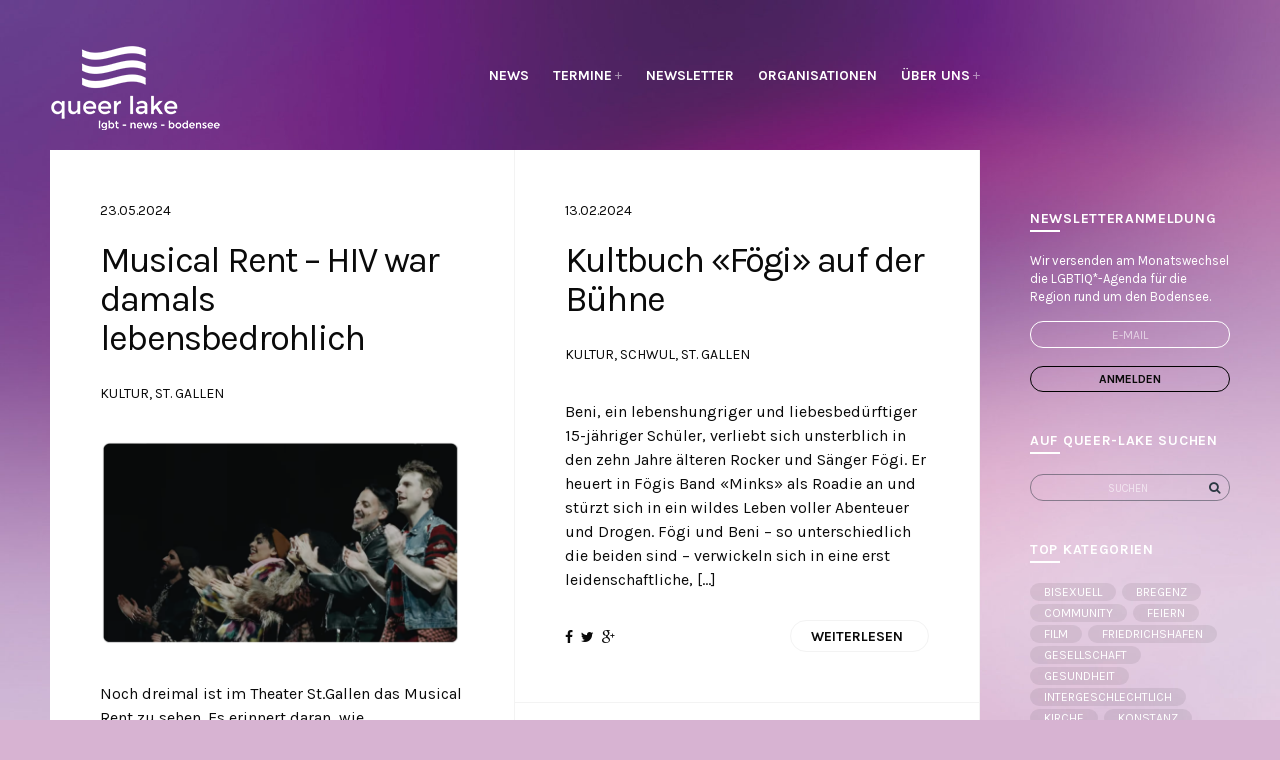

--- FILE ---
content_type: text/html; charset=UTF-8
request_url: https://www.queer-lake.net/type/video/
body_size: 13617
content:
<!doctype html>
<html lang="de">
<head>
	<meta charset="UTF-8">
	<meta name="viewport" content="width=device-width, initial-scale=1">
	<link rel="pingback" href="https://www.queer-lake.net/xmlrpc.php">

	<title>Video &#8211; lesbisch, schwule, bisexuelle, transgender News, St. Gallen, Bregenz, Konstanz</title>
<meta name='robots' content='max-image-preview:large' />
<link rel="alternate" type="application/rss+xml" title="lesbisch, schwule, bisexuelle, transgender News, St. Gallen, Bregenz, Konstanz &raquo; Feed" href="https://www.queer-lake.net/feed/" />
<link rel="alternate" type="application/rss+xml" title="lesbisch, schwule, bisexuelle, transgender News, St. Gallen, Bregenz, Konstanz &raquo; Kommentar-Feed" href="https://www.queer-lake.net/comments/feed/" />
<link rel="alternate" type="application/rss+xml" title="lesbisch, schwule, bisexuelle, transgender News, St. Gallen, Bregenz, Konstanz &raquo; Video Beitragsformat Feed" href="https://www.queer-lake.net/type/video/feed/" />
<style id='wp-img-auto-sizes-contain-inline-css' type='text/css'>
img:is([sizes=auto i],[sizes^="auto," i]){contain-intrinsic-size:3000px 1500px}
/*# sourceURL=wp-img-auto-sizes-contain-inline-css */
</style>

<style id='wp-emoji-styles-inline-css' type='text/css'>

	img.wp-smiley, img.emoji {
		display: inline !important;
		border: none !important;
		box-shadow: none !important;
		height: 1em !important;
		width: 1em !important;
		margin: 0 0.07em !important;
		vertical-align: -0.1em !important;
		background: none !important;
		padding: 0 !important;
	}
/*# sourceURL=wp-emoji-styles-inline-css */
</style>
<link rel='stylesheet' id='wp-block-library-css' href='https://www.queer-lake.net/wp-includes/css/dist/block-library/style.min.css?ver=6.9' type='text/css' media='all' />
<style id='wp-block-paragraph-inline-css' type='text/css'>
.is-small-text{font-size:.875em}.is-regular-text{font-size:1em}.is-large-text{font-size:2.25em}.is-larger-text{font-size:3em}.has-drop-cap:not(:focus):first-letter{float:left;font-size:8.4em;font-style:normal;font-weight:100;line-height:.68;margin:.05em .1em 0 0;text-transform:uppercase}body.rtl .has-drop-cap:not(:focus):first-letter{float:none;margin-left:.1em}p.has-drop-cap.has-background{overflow:hidden}:root :where(p.has-background){padding:1.25em 2.375em}:where(p.has-text-color:not(.has-link-color)) a{color:inherit}p.has-text-align-left[style*="writing-mode:vertical-lr"],p.has-text-align-right[style*="writing-mode:vertical-rl"]{rotate:180deg}
/*# sourceURL=https://www.queer-lake.net/wp-includes/blocks/paragraph/style.min.css */
</style>
<style id='global-styles-inline-css' type='text/css'>
:root{--wp--preset--aspect-ratio--square: 1;--wp--preset--aspect-ratio--4-3: 4/3;--wp--preset--aspect-ratio--3-4: 3/4;--wp--preset--aspect-ratio--3-2: 3/2;--wp--preset--aspect-ratio--2-3: 2/3;--wp--preset--aspect-ratio--16-9: 16/9;--wp--preset--aspect-ratio--9-16: 9/16;--wp--preset--color--black: #000000;--wp--preset--color--cyan-bluish-gray: #abb8c3;--wp--preset--color--white: #ffffff;--wp--preset--color--pale-pink: #f78da7;--wp--preset--color--vivid-red: #cf2e2e;--wp--preset--color--luminous-vivid-orange: #ff6900;--wp--preset--color--luminous-vivid-amber: #fcb900;--wp--preset--color--light-green-cyan: #7bdcb5;--wp--preset--color--vivid-green-cyan: #00d084;--wp--preset--color--pale-cyan-blue: #8ed1fc;--wp--preset--color--vivid-cyan-blue: #0693e3;--wp--preset--color--vivid-purple: #9b51e0;--wp--preset--gradient--vivid-cyan-blue-to-vivid-purple: linear-gradient(135deg,rgb(6,147,227) 0%,rgb(155,81,224) 100%);--wp--preset--gradient--light-green-cyan-to-vivid-green-cyan: linear-gradient(135deg,rgb(122,220,180) 0%,rgb(0,208,130) 100%);--wp--preset--gradient--luminous-vivid-amber-to-luminous-vivid-orange: linear-gradient(135deg,rgb(252,185,0) 0%,rgb(255,105,0) 100%);--wp--preset--gradient--luminous-vivid-orange-to-vivid-red: linear-gradient(135deg,rgb(255,105,0) 0%,rgb(207,46,46) 100%);--wp--preset--gradient--very-light-gray-to-cyan-bluish-gray: linear-gradient(135deg,rgb(238,238,238) 0%,rgb(169,184,195) 100%);--wp--preset--gradient--cool-to-warm-spectrum: linear-gradient(135deg,rgb(74,234,220) 0%,rgb(151,120,209) 20%,rgb(207,42,186) 40%,rgb(238,44,130) 60%,rgb(251,105,98) 80%,rgb(254,248,76) 100%);--wp--preset--gradient--blush-light-purple: linear-gradient(135deg,rgb(255,206,236) 0%,rgb(152,150,240) 100%);--wp--preset--gradient--blush-bordeaux: linear-gradient(135deg,rgb(254,205,165) 0%,rgb(254,45,45) 50%,rgb(107,0,62) 100%);--wp--preset--gradient--luminous-dusk: linear-gradient(135deg,rgb(255,203,112) 0%,rgb(199,81,192) 50%,rgb(65,88,208) 100%);--wp--preset--gradient--pale-ocean: linear-gradient(135deg,rgb(255,245,203) 0%,rgb(182,227,212) 50%,rgb(51,167,181) 100%);--wp--preset--gradient--electric-grass: linear-gradient(135deg,rgb(202,248,128) 0%,rgb(113,206,126) 100%);--wp--preset--gradient--midnight: linear-gradient(135deg,rgb(2,3,129) 0%,rgb(40,116,252) 100%);--wp--preset--font-size--small: 13px;--wp--preset--font-size--medium: 20px;--wp--preset--font-size--large: 36px;--wp--preset--font-size--x-large: 42px;--wp--preset--spacing--20: 0.44rem;--wp--preset--spacing--30: 0.67rem;--wp--preset--spacing--40: 1rem;--wp--preset--spacing--50: 1.5rem;--wp--preset--spacing--60: 2.25rem;--wp--preset--spacing--70: 3.38rem;--wp--preset--spacing--80: 5.06rem;--wp--preset--shadow--natural: 6px 6px 9px rgba(0, 0, 0, 0.2);--wp--preset--shadow--deep: 12px 12px 50px rgba(0, 0, 0, 0.4);--wp--preset--shadow--sharp: 6px 6px 0px rgba(0, 0, 0, 0.2);--wp--preset--shadow--outlined: 6px 6px 0px -3px rgb(255, 255, 255), 6px 6px rgb(0, 0, 0);--wp--preset--shadow--crisp: 6px 6px 0px rgb(0, 0, 0);}:where(.is-layout-flex){gap: 0.5em;}:where(.is-layout-grid){gap: 0.5em;}body .is-layout-flex{display: flex;}.is-layout-flex{flex-wrap: wrap;align-items: center;}.is-layout-flex > :is(*, div){margin: 0;}body .is-layout-grid{display: grid;}.is-layout-grid > :is(*, div){margin: 0;}:where(.wp-block-columns.is-layout-flex){gap: 2em;}:where(.wp-block-columns.is-layout-grid){gap: 2em;}:where(.wp-block-post-template.is-layout-flex){gap: 1.25em;}:where(.wp-block-post-template.is-layout-grid){gap: 1.25em;}.has-black-color{color: var(--wp--preset--color--black) !important;}.has-cyan-bluish-gray-color{color: var(--wp--preset--color--cyan-bluish-gray) !important;}.has-white-color{color: var(--wp--preset--color--white) !important;}.has-pale-pink-color{color: var(--wp--preset--color--pale-pink) !important;}.has-vivid-red-color{color: var(--wp--preset--color--vivid-red) !important;}.has-luminous-vivid-orange-color{color: var(--wp--preset--color--luminous-vivid-orange) !important;}.has-luminous-vivid-amber-color{color: var(--wp--preset--color--luminous-vivid-amber) !important;}.has-light-green-cyan-color{color: var(--wp--preset--color--light-green-cyan) !important;}.has-vivid-green-cyan-color{color: var(--wp--preset--color--vivid-green-cyan) !important;}.has-pale-cyan-blue-color{color: var(--wp--preset--color--pale-cyan-blue) !important;}.has-vivid-cyan-blue-color{color: var(--wp--preset--color--vivid-cyan-blue) !important;}.has-vivid-purple-color{color: var(--wp--preset--color--vivid-purple) !important;}.has-black-background-color{background-color: var(--wp--preset--color--black) !important;}.has-cyan-bluish-gray-background-color{background-color: var(--wp--preset--color--cyan-bluish-gray) !important;}.has-white-background-color{background-color: var(--wp--preset--color--white) !important;}.has-pale-pink-background-color{background-color: var(--wp--preset--color--pale-pink) !important;}.has-vivid-red-background-color{background-color: var(--wp--preset--color--vivid-red) !important;}.has-luminous-vivid-orange-background-color{background-color: var(--wp--preset--color--luminous-vivid-orange) !important;}.has-luminous-vivid-amber-background-color{background-color: var(--wp--preset--color--luminous-vivid-amber) !important;}.has-light-green-cyan-background-color{background-color: var(--wp--preset--color--light-green-cyan) !important;}.has-vivid-green-cyan-background-color{background-color: var(--wp--preset--color--vivid-green-cyan) !important;}.has-pale-cyan-blue-background-color{background-color: var(--wp--preset--color--pale-cyan-blue) !important;}.has-vivid-cyan-blue-background-color{background-color: var(--wp--preset--color--vivid-cyan-blue) !important;}.has-vivid-purple-background-color{background-color: var(--wp--preset--color--vivid-purple) !important;}.has-black-border-color{border-color: var(--wp--preset--color--black) !important;}.has-cyan-bluish-gray-border-color{border-color: var(--wp--preset--color--cyan-bluish-gray) !important;}.has-white-border-color{border-color: var(--wp--preset--color--white) !important;}.has-pale-pink-border-color{border-color: var(--wp--preset--color--pale-pink) !important;}.has-vivid-red-border-color{border-color: var(--wp--preset--color--vivid-red) !important;}.has-luminous-vivid-orange-border-color{border-color: var(--wp--preset--color--luminous-vivid-orange) !important;}.has-luminous-vivid-amber-border-color{border-color: var(--wp--preset--color--luminous-vivid-amber) !important;}.has-light-green-cyan-border-color{border-color: var(--wp--preset--color--light-green-cyan) !important;}.has-vivid-green-cyan-border-color{border-color: var(--wp--preset--color--vivid-green-cyan) !important;}.has-pale-cyan-blue-border-color{border-color: var(--wp--preset--color--pale-cyan-blue) !important;}.has-vivid-cyan-blue-border-color{border-color: var(--wp--preset--color--vivid-cyan-blue) !important;}.has-vivid-purple-border-color{border-color: var(--wp--preset--color--vivid-purple) !important;}.has-vivid-cyan-blue-to-vivid-purple-gradient-background{background: var(--wp--preset--gradient--vivid-cyan-blue-to-vivid-purple) !important;}.has-light-green-cyan-to-vivid-green-cyan-gradient-background{background: var(--wp--preset--gradient--light-green-cyan-to-vivid-green-cyan) !important;}.has-luminous-vivid-amber-to-luminous-vivid-orange-gradient-background{background: var(--wp--preset--gradient--luminous-vivid-amber-to-luminous-vivid-orange) !important;}.has-luminous-vivid-orange-to-vivid-red-gradient-background{background: var(--wp--preset--gradient--luminous-vivid-orange-to-vivid-red) !important;}.has-very-light-gray-to-cyan-bluish-gray-gradient-background{background: var(--wp--preset--gradient--very-light-gray-to-cyan-bluish-gray) !important;}.has-cool-to-warm-spectrum-gradient-background{background: var(--wp--preset--gradient--cool-to-warm-spectrum) !important;}.has-blush-light-purple-gradient-background{background: var(--wp--preset--gradient--blush-light-purple) !important;}.has-blush-bordeaux-gradient-background{background: var(--wp--preset--gradient--blush-bordeaux) !important;}.has-luminous-dusk-gradient-background{background: var(--wp--preset--gradient--luminous-dusk) !important;}.has-pale-ocean-gradient-background{background: var(--wp--preset--gradient--pale-ocean) !important;}.has-electric-grass-gradient-background{background: var(--wp--preset--gradient--electric-grass) !important;}.has-midnight-gradient-background{background: var(--wp--preset--gradient--midnight) !important;}.has-small-font-size{font-size: var(--wp--preset--font-size--small) !important;}.has-medium-font-size{font-size: var(--wp--preset--font-size--medium) !important;}.has-large-font-size{font-size: var(--wp--preset--font-size--large) !important;}.has-x-large-font-size{font-size: var(--wp--preset--font-size--x-large) !important;}
/*# sourceURL=global-styles-inline-css */
</style>

<style id='classic-theme-styles-inline-css' type='text/css'>
/*! This file is auto-generated */
.wp-block-button__link{color:#fff;background-color:#32373c;border-radius:9999px;box-shadow:none;text-decoration:none;padding:calc(.667em + 2px) calc(1.333em + 2px);font-size:1.125em}.wp-block-file__button{background:#32373c;color:#fff;text-decoration:none}
/*# sourceURL=/wp-includes/css/classic-themes.min.css */
</style>
<link rel='stylesheet' id='scandinavia-google-font-css' href='//fonts.googleapis.com/css?family=Karla%3A400%2C700%2C400italic&#038;ver=6.9' type='text/css' media='all' />
<link rel='stylesheet' id='scandinavia-base-css' href='https://www.queer-lake.net/wp-content/themes/scandinavia/css/base.css?ver=1.0' type='text/css' media='all' />
<link rel='stylesheet' id='mmenu-css' href='https://www.queer-lake.net/wp-content/themes/scandinavia/css/mmenu.css?ver=5.2.0' type='text/css' media='all' />
<link rel='stylesheet' id='font-awesome-css' href='https://www.queer-lake.net/wp-content/themes/scandinavia/css/font-awesome.css?ver=4.4.0' type='text/css' media='all' />
<link rel='stylesheet' id='magnific-css' href='https://www.queer-lake.net/wp-content/themes/scandinavia/css/magnific.css?ver=1.0.0' type='text/css' media='all' />
<link rel='stylesheet' id='slick-css' href='https://www.queer-lake.net/wp-content/themes/scandinavia/css/slick.css?ver=1.5.7' type='text/css' media='all' />
<link rel='stylesheet' id='justifiedGallery-css' href='https://www.queer-lake.net/wp-content/themes/scandinavia/css/justifiedGallery.min.css?ver=3.6.0' type='text/css' media='all' />
<link rel='stylesheet' id='scandinavia-style-css' href='https://www.queer-lake.net/wp-content/themes/scandinavia/style.css?ver=1.0' type='text/css' media='all' />
<script type="text/javascript" src="https://www.queer-lake.net/wp-includes/js/jquery/jquery.min.js?ver=3.7.1" id="jquery-core-js"></script>
<script type="text/javascript" src="https://www.queer-lake.net/wp-includes/js/jquery/jquery-migrate.min.js?ver=3.4.1" id="jquery-migrate-js"></script>
<link rel="https://api.w.org/" href="https://www.queer-lake.net/wp-json/" /><link rel="EditURI" type="application/rsd+xml" title="RSD" href="https://www.queer-lake.net/xmlrpc.php?rsd" />
<style type="text/css">			body,
			.widget_meta ul li a,
			.widget_pages ul li a,
			.widget_categories ul li a,
			.widget_archive ul li a,
			.widget_nav_menu ul li a,
			.widget_recent_entries ul li a {
				background-color: #d7b3d2;
			}
						body,
			a,
			.btn,
			.btn.btn-transparent,
			button,
			input[type="submit"]{
				color: #0a0a0a;
			}

			.widget-title:after {
				border-bottom-color: #0a0a0a;
			}
						a:hover,
			.btn:hover,
			.btn.btn-transparent:hover,
			button:hover,
			input[type="submit"]:hover {
				color: #997e97;
			}

			.paging-numbers a:hover,
			.paging-numbers .current {
				border-color: #997e97;
			}
						.entry-time, .entry-meta {
				color: #0a0a0a;
			}
						.sidebar, #site-section h2 {
				border-color: #ffffff;
			}
						.widget_meta ul li a,
			.widget_pages ul li a,
			.widget_categories ul li a,
			.widget_archive ul li a,
			.widget_nav_menu ul li a,
			.widget_recent_entries ul li a,
			.widget_recent_comments ul li,
			.sidebar input,
			.sidebar textarea,
			.widget_meta ul li:after, .widget_pages ul li:after, .widget_categories ul li:after, .widget_archive ul li:after, .widget_nav_menu ul li:after, .widget_recent_entries ul li:after,
			.widget_meta ul li .count, .widget_meta ul li .ci-count, .widget_pages ul li .count, .widget_pages ul li .ci-count, .widget_categories ul li .count, .widget_categories ul li .ci-count, .widget_archive ul li .count, .widget_archive ul li .ci-count, .widget_nav_menu ul li .count, .widget_nav_menu ul li .ci-count, .widget_recent_entries ul li .count, .widget_recent_entries ul li .ci-count,
			.sidebar form,
			.sidebar textarea {
				border-color: #ffffff;
			}

			.sidebar .searchform .searchsubmit {
				border-color: #ffffff;

			}
						.sidebar .widget-title {
				color: #ffffff;
			}

			.sidebar .widget-title:after {
				border-bottom-color: #ffffff;
			}
						.sidebar {
				color: #ffffff;
			}
						.sidebar a {
				color: #ffffff;
			}
						.sidebar a:hover {
				color: #997e97;
			}
			.widget_meta ul li a, .widget_pages ul li a, .widget_categories ul li a, .widget_archive ul li a, .widget_nav_menu ul li a, .widget_recent_entries ul li a { background-color:transparent; } .head-background { background-size:100%; } .entry-content a { text-decoration:underline; } .contact-form input[type=email], .contact-form input[type=text] { width:80% } input[type="submit"] { background-color:transparent; border:1px solid black; } .post-author, .entry-author, .sharedaddy.sd-sharing-enabled, .entry-comments-no { display: none !important; } button.pushbutton-wide { color: white;}</style></head>
<body class="archive tax-post_format term-post-format-video term-13 wp-theme-scandinavia" itemscope="itemscope" itemtype="http://schema.org/WebPage">

	<div class="head-background" style="background-image: url(https://www.queer-lake.net/wp-content/uploads/2016/08/cropped-hg-queer-lake-2.jpg); "></div>

<div id="page">
	<div id="mobile-bar">
		<a class="menu-trigger" href="#mobilemenu"><i class="fa fa-bars"></i></a>
		<p class="mob-title">Menu</p>
	</div>

	<div class="sc-container">
		<div class="sc-row">


<div class="sc-main-wrap ">
	<header class="header " role="banner" itemscope="itemscope" itemtype="http://schema.org/Organization">
	<div class="row">
		<div class="col-lg-5 col-md-12">
			<div class="logo">
				<h1 itemprop="name">
					<a href="https://www.queer-lake.net/">
													<img itemprop="logo" src="https://www.queer-lake.net/wp-content/uploads/2016/05/queer-lake-logo-white-small-cropped.png"  alt="lesbisch, schwule, bisexuelle, transgender News, St. Gallen, Bregenz, Konstanz"/>
											</a>
				</h1>

				
			</div>
		</div>

		<div class="col-lg-7 col-md-12">
			<div class="header-widgets">
				
							</div>

			<nav class="nav" role="navigation" itemscope="itemscope" itemtype="http://schema.org/SiteNavigationElement">
				<ul id="menu-menu-top" class="navigation"><li id="menu-item-1174" class="menu-item menu-item-type-custom menu-item-object-custom menu-item-home menu-item-1174"><a href="https://www.queer-lake.net/">News</a></li>
<li id="menu-item-211" class="menu-item menu-item-type-post_type menu-item-object-page menu-item-has-children menu-item-211"><a href="https://www.queer-lake.net/termine/">Termine</a>
<ul class="sub-menu">
	<li id="menu-item-1504" class="menu-item menu-item-type-post_type menu-item-object-page menu-item-1504"><a href="https://www.queer-lake.net/termine/">Termine und Veranstaltungen</a></li>
	<li id="menu-item-1503" class="menu-item menu-item-type-post_type menu-item-object-page menu-item-1503"><a href="https://www.queer-lake.net/termine/regelmaessiger-wochenkalender/">Regelmässige Treffen</a></li>
</ul>
</li>
<li id="menu-item-547" class="menu-item menu-item-type-post_type menu-item-object-page menu-item-547"><a href="https://www.queer-lake.net/newsletter/">Newsletter</a></li>
<li id="menu-item-212" class="menu-item menu-item-type-post_type menu-item-object-page menu-item-212"><a href="https://www.queer-lake.net/organisationen/">Organisationen</a></li>
<li id="menu-item-210" class="menu-item menu-item-type-post_type menu-item-object-page menu-item-has-children menu-item-210"><a href="https://www.queer-lake.net/ueber-uns/">Über uns</a>
<ul class="sub-menu">
	<li id="menu-item-2803" class="menu-item menu-item-type-post_type menu-item-object-page menu-item-2803"><a href="https://www.queer-lake.net/ueber-uns/">Queer Lake stellt sich vor</a></li>
	<li id="menu-item-4545" class="menu-item menu-item-type-post_type menu-item-object-page menu-item-4545"><a href="https://www.queer-lake.net/internationales-lgbtiq-vernetzungstreffen-2020/">Internationale LGBTIQ*-Vernetzungstreffen rund um den Bodensee</a></li>
	<li id="menu-item-4287" class="menu-item menu-item-type-post_type menu-item-object-page menu-item-4287"><a href="https://www.queer-lake.net/organisationen/internationales-lgbtiq-vernetzungstreffen-2019/">Internationales LGBTIQ*-Vernetzungstreffen 2019</a></li>
	<li id="menu-item-2773" class="menu-item menu-item-type-post_type menu-item-object-page menu-item-2773"><a href="https://www.queer-lake.net/organisationen/queer-lake-vernetzungstreffen-2018/">Internationales LGBTIQ*-Vernetzungstreffen 2018</a></li>
	<li id="menu-item-2764" class="menu-item menu-item-type-post_type menu-item-object-page menu-item-2764"><a href="https://www.queer-lake.net/organisationen/queer-lake-vernetzungstreffen-2017/">Internationales LGBTIQ*-Vernetzungstreffen 2017</a></li>
</ul>
</li>
</ul>			</nav>

			<div id="mobilemenu"></div>
		</div>
	</div>
</header>
	<main class="main-content" role="main" itemprop="mainContentOfPage" itemscope="itemscope" itemtype="http://schema.org/Blog">
		<div class="main-content-wrap">

							<div class="sc-row sc-masonry">
			
			
									<div class="sc-col-half">
				
				<article id="entry-6320" class="entry entry-list post-6320 post type-post status-publish format-video has-post-thumbnail hentry category-kultur category-st-gallen post_format-post-format-video">
					<div class="entry-single-wrap">
						<header class="entry-header">
							<time class="entry-time" datetime="2024-05-23T20:17:20+02:00">23.05.2024</time>

							<h1 class="entry-title"><a href="https://www.queer-lake.net/musical-rent-hiv-war-damals-lebensbedrohlich/">Musical Rent – HIV war damals lebensbedrohlich</a></h1>

							<div class="entry-meta">
								<span class="entry-author">René Hornung</span>
								<span class="entry-comments">
									<a href="https://www.queer-lake.net/category/kultur/" rel="category tag">Kultur</a>, <a href="https://www.queer-lake.net/category/regionen/st-gallen/" rel="category tag">St. Gallen</a>								</span>
								<a class="entry-comments-no" href="https://www.queer-lake.net/musical-rent-hiv-war-damals-lebensbedrohlich/#respond">Keine Kommentare</a>
							</div>
						</header>

													<figure class="entry-thumb">
								<a href="https://www.queer-lake.net/musical-rent-hiv-war-damals-lebensbedrohlich/">
									<img width="750" height="429" src="https://www.queer-lake.net/wp-content/uploads/2024/05/Bildschirmfoto-2024-05-23-um-19.48.36-750x429.png" class="attachment-scandinavia_tall size-scandinavia_tall wp-post-image" alt="" decoding="async" fetchpriority="high" srcset="https://www.queer-lake.net/wp-content/uploads/2024/05/Bildschirmfoto-2024-05-23-um-19.48.36-750x429.png 750w, https://www.queer-lake.net/wp-content/uploads/2024/05/Bildschirmfoto-2024-05-23-um-19.48.36-300x172.png 300w, https://www.queer-lake.net/wp-content/uploads/2024/05/Bildschirmfoto-2024-05-23-um-19.48.36-1024x586.png 1024w, https://www.queer-lake.net/wp-content/uploads/2024/05/Bildschirmfoto-2024-05-23-um-19.48.36-768x440.png 768w, https://www.queer-lake.net/wp-content/uploads/2024/05/Bildschirmfoto-2024-05-23-um-19.48.36-524x300.png 524w, https://www.queer-lake.net/wp-content/uploads/2024/05/Bildschirmfoto-2024-05-23-um-19.48.36.png 1328w" sizes="(max-width: 750px) 100vw, 750px" />								</a>
							</figure>
						
						<div class="sc-narrow">
							<div class="entry-content">
								<p>Noch dreimal ist im Theater St.Gallen das Musical Rent zu sehen. Es erinnert daran, wie lebensbedrohend damals eine HIV-/Aids-Infektion war. Heute ist die Situation wesentlich entspannter. Das Musical Rent spielt im New York der 1990er-Jahre. Im Zentrum stehen junge Künstler:innen, die nach Liebe und Akzeptanz suchen und darauf hoffen, mit ihrer Kunst erfolgreich zu sein. [&hellip;]</p>
							</div>

							
							<div class="entry-collateral">
									<div class="entry-sharing">
				<a href="https://www.facebook.com/sharer.php?u=https://www.queer-lake.net/musical-rent-hiv-war-damals-lebensbedrohlich/"><i class="fa fa-facebook"></i></a>
		<a href="https://twitter.com/share?url=https://www.queer-lake.net/musical-rent-hiv-war-damals-lebensbedrohlich/"><i class="fa fa-twitter"></i></a>
		<a href="https://plus.google.com/share?url=https://www.queer-lake.net/musical-rent-hiv-war-damals-lebensbedrohlich/"><i class="fa fa-google-plus"></i></a>
					<a href="https://pinterest.com/pin/create/bookmarklet/?url=https://www.queer-lake.net/musical-rent-hiv-war-damals-lebensbedrohlich/&#038;description=Musical%20Rent%20–%20HIV%20war%20damals%20lebensbedrohlich&#038;media=https://www.queer-lake.net/wp-content/uploads/2024/05/Bildschirmfoto-2024-05-23-um-19.48.36-1024x586.png"><i class="fa fa-pinterest"></i></a>
			</div>

								<a href="https://www.queer-lake.net/musical-rent-hiv-war-damals-lebensbedrohlich/" class="entry-more btn btn-transparent btn-small">weiterlesen<i class="fa fa-angle-right"></i></a>
							</div>
						</div>
					</div>
				</article>

									</div>
				
			
									<div class="sc-col-half">
				
				<article id="entry-6265" class="entry entry-list post-6265 post type-post status-publish format-video hentry category-kultur category-schwul category-st-gallen post_format-post-format-video">
					<div class="entry-single-wrap">
						<header class="entry-header">
							<time class="entry-time" datetime="2024-02-13T20:31:33+01:00">13.02.2024</time>

							<h1 class="entry-title"><a href="https://www.queer-lake.net/kultbuch-foegi-auf-der-buehne/">Kultbuch «Fögi» auf der Bühne</a></h1>

							<div class="entry-meta">
								<span class="entry-author">René Hornung</span>
								<span class="entry-comments">
									<a href="https://www.queer-lake.net/category/kultur/" rel="category tag">Kultur</a>, <a href="https://www.queer-lake.net/category/lgbtiq/schwul/" rel="category tag">Schwul</a>, <a href="https://www.queer-lake.net/category/regionen/st-gallen/" rel="category tag">St. Gallen</a>								</span>
								<a class="entry-comments-no" href="https://www.queer-lake.net/kultbuch-foegi-auf-der-buehne/#respond">Keine Kommentare</a>
							</div>
						</header>

						
						<div class="sc-narrow">
							<div class="entry-content">
								<p>Beni, ein lebenshungriger und liebesbedürftiger 15-jähriger Schüler, verliebt sich unsterblich in den zehn Jahre älteren Rocker und Sänger Fögi. Er heuert in Fögis Band «Minks» als Roadie an und stürzt sich in ein wildes Leben voller Abenteuer und Drogen. Fögi und Beni – so unterschiedlich die beiden sind – verwickeln sich in eine erst leidenschaftliche, [&hellip;]</p>
							</div>

							
							<div class="entry-collateral">
									<div class="entry-sharing">
				<a href="https://www.facebook.com/sharer.php?u=https://www.queer-lake.net/kultbuch-foegi-auf-der-buehne/"><i class="fa fa-facebook"></i></a>
		<a href="https://twitter.com/share?url=https://www.queer-lake.net/kultbuch-foegi-auf-der-buehne/"><i class="fa fa-twitter"></i></a>
		<a href="https://plus.google.com/share?url=https://www.queer-lake.net/kultbuch-foegi-auf-der-buehne/"><i class="fa fa-google-plus"></i></a>
			</div>

								<a href="https://www.queer-lake.net/kultbuch-foegi-auf-der-buehne/" class="entry-more btn btn-transparent btn-small">weiterlesen<i class="fa fa-angle-right"></i></a>
							</div>
						</div>
					</div>
				</article>

									</div>
				
			
									<div class="sc-col-half">
				
				<article id="entry-5989" class="entry entry-list post-5989 post type-post status-publish format-video has-post-thumbnail hentry category-film-kultur category-gesellschaft category-lgbtiq-news-am-bodensee post_format-post-format-video">
					<div class="entry-single-wrap">
						<header class="entry-header">
							<time class="entry-time" datetime="2022-03-06T20:50:34+01:00">06.03.2022</time>

							<h1 class="entry-title"><a href="https://www.queer-lake.net/human-vision-filmfestival-in-dornbirn/">Human Vision Filmfestival in Dornbirn</a></h1>

							<div class="entry-meta">
								<span class="entry-author">René Hornung</span>
								<span class="entry-comments">
									<a href="https://www.queer-lake.net/category/kultur/film-kultur/" rel="category tag">Film</a>, <a href="https://www.queer-lake.net/category/gesellschaft/" rel="category tag">Gesellschaft</a>, <a href="https://www.queer-lake.net/category/lgbtiq-news-am-bodensee/" rel="category tag">LGBTIQ-News am Bodensee</a>								</span>
								<a class="entry-comments-no" href="https://www.queer-lake.net/human-vision-filmfestival-in-dornbirn/#respond">Keine Kommentare</a>
							</div>
						</header>

													<figure class="entry-thumb">
								<a href="https://www.queer-lake.net/human-vision-filmfestival-in-dornbirn/">
									<img width="400" height="400" src="https://www.queer-lake.net/wp-content/uploads/2022/03/b2ca9823-d279-44b6-9008-558f87d699d8.png" class="attachment-scandinavia_tall size-scandinavia_tall wp-post-image" alt="" decoding="async" srcset="https://www.queer-lake.net/wp-content/uploads/2022/03/b2ca9823-d279-44b6-9008-558f87d699d8.png 400w, https://www.queer-lake.net/wp-content/uploads/2022/03/b2ca9823-d279-44b6-9008-558f87d699d8-300x300.png 300w, https://www.queer-lake.net/wp-content/uploads/2022/03/b2ca9823-d279-44b6-9008-558f87d699d8-150x150.png 150w, https://www.queer-lake.net/wp-content/uploads/2022/03/b2ca9823-d279-44b6-9008-558f87d699d8-100x100.png 100w" sizes="(max-width: 400px) 100vw, 400px" />								</a>
							</figure>
						
						<div class="sc-narrow">
							<div class="entry-content">
								<p>Noch bis zum 12. März dauert im «Spielboden», Dornbirn, das Human Vision Filmfestival.Am Mittwoch 9. März läuft der Trickfilm «Flee». Filmemacher Jonas Poher Rasmussen erschafft das Pseudonym Amin Nawabi, das es ermöglichen soll, nach 20 Jahren zum ersten Mal die wahre Version einer Flucht wiederzugeben. Durch Animation und Archivaufnahmen breitet der Filmemacher das Leben seines [&hellip;]</p>
							</div>

							
							<div class="entry-collateral">
									<div class="entry-sharing">
				<a href="https://www.facebook.com/sharer.php?u=https://www.queer-lake.net/human-vision-filmfestival-in-dornbirn/"><i class="fa fa-facebook"></i></a>
		<a href="https://twitter.com/share?url=https://www.queer-lake.net/human-vision-filmfestival-in-dornbirn/"><i class="fa fa-twitter"></i></a>
		<a href="https://plus.google.com/share?url=https://www.queer-lake.net/human-vision-filmfestival-in-dornbirn/"><i class="fa fa-google-plus"></i></a>
					<a href="https://pinterest.com/pin/create/bookmarklet/?url=https://www.queer-lake.net/human-vision-filmfestival-in-dornbirn/&#038;description=Human%20Vision%20Filmfestival%20in%20Dornbirn&#038;media=https://www.queer-lake.net/wp-content/uploads/2022/03/b2ca9823-d279-44b6-9008-558f87d699d8.png"><i class="fa fa-pinterest"></i></a>
			</div>

								<a href="https://www.queer-lake.net/human-vision-filmfestival-in-dornbirn/" class="entry-more btn btn-transparent btn-small">weiterlesen<i class="fa fa-angle-right"></i></a>
							</div>
						</div>
					</div>
				</article>

									</div>
				
			
									<div class="sc-col-half">
				
				<article id="entry-5982" class="entry entry-list post-5982 post type-post status-publish format-video hentry category-community category-gesundheit category-st-gallen post_format-post-format-video">
					<div class="entry-single-wrap">
						<header class="entry-header">
							<time class="entry-time" datetime="2022-02-24T23:32:50+01:00">24.02.2022</time>

							<h1 class="entry-title"><a href="https://www.queer-lake.net/live-chat-zur-sexuellen-gesundheit/">Live Chat zur sexuellen Gesundheit</a></h1>

							<div class="entry-meta">
								<span class="entry-author">René Hornung</span>
								<span class="entry-comments">
									<a href="https://www.queer-lake.net/category/community/" rel="category tag">Community</a>, <a href="https://www.queer-lake.net/category/gesundheit/" rel="category tag">Gesundheit</a>, <a href="https://www.queer-lake.net/category/regionen/st-gallen/" rel="category tag">St. Gallen</a>								</span>
								<a class="entry-comments-no" href="https://www.queer-lake.net/live-chat-zur-sexuellen-gesundheit/#respond">Keine Kommentare</a>
							</div>
						</header>

						
						<div class="sc-narrow">
							<div class="entry-content">
								<p>Die Aids-Hilfe St.Gallen/Appenzell hat ein neues Beratungsangebot zur sexuellen Gesundheit gestartet. Jeden zweiten Mittwoch, abwechselnd am Nachmittag und am Abend, gibts einen Live Chat, in welchem du dich zu allen Fragen der Sexualität und der sexuellen Gesundheit mit Fachpersonen unterhalten kannst. Mit diesem Angebot werden insbesondere Jugendliche aus der LGBTIQ*-Community angesprochen, um Themen wie sexuelle Orientierung und [&hellip;]</p>
							</div>

							
							<div class="entry-collateral">
									<div class="entry-sharing">
				<a href="https://www.facebook.com/sharer.php?u=https://www.queer-lake.net/live-chat-zur-sexuellen-gesundheit/"><i class="fa fa-facebook"></i></a>
		<a href="https://twitter.com/share?url=https://www.queer-lake.net/live-chat-zur-sexuellen-gesundheit/"><i class="fa fa-twitter"></i></a>
		<a href="https://plus.google.com/share?url=https://www.queer-lake.net/live-chat-zur-sexuellen-gesundheit/"><i class="fa fa-google-plus"></i></a>
			</div>

								<a href="https://www.queer-lake.net/live-chat-zur-sexuellen-gesundheit/" class="entry-more btn btn-transparent btn-small">weiterlesen<i class="fa fa-angle-right"></i></a>
							</div>
						</div>
					</div>
				</article>

									</div>
				
			
									<div class="sc-col-half">
				
				<article id="entry-5921" class="entry entry-list post-5921 post type-post status-publish format-video has-post-thumbnail hentry category-community category-film-kultur category-lgbtiq category-st-gallen post_format-post-format-video">
					<div class="entry-single-wrap">
						<header class="entry-header">
							<time class="entry-time" datetime="2021-12-07T22:32:16+01:00">07.12.2021</time>

							<h1 class="entry-title"><a href="https://www.queer-lake.net/heisse-filme-fuer-kalte-naechte/">Heisse Filme für kalte Nächte</a></h1>

							<div class="entry-meta">
								<span class="entry-author">René Hornung</span>
								<span class="entry-comments">
									<a href="https://www.queer-lake.net/category/community/" rel="category tag">Community</a>, <a href="https://www.queer-lake.net/category/kultur/film-kultur/" rel="category tag">Film</a>, <a href="https://www.queer-lake.net/category/lgbtiq/" rel="category tag">LGBTIQ+</a>, <a href="https://www.queer-lake.net/category/regionen/st-gallen/" rel="category tag">St. Gallen</a>								</span>
								<a class="entry-comments-no" href="https://www.queer-lake.net/heisse-filme-fuer-kalte-naechte/#respond">Keine Kommentare</a>
							</div>
						</header>

													<figure class="entry-thumb">
								<a href="https://www.queer-lake.net/heisse-filme-fuer-kalte-naechte/">
									<img width="500" height="375" src="https://www.queer-lake.net/wp-content/uploads/2021/12/Tove_Presse_04.jpg" class="attachment-scandinavia_tall size-scandinavia_tall wp-post-image" alt="" decoding="async" srcset="https://www.queer-lake.net/wp-content/uploads/2021/12/Tove_Presse_04.jpg 500w, https://www.queer-lake.net/wp-content/uploads/2021/12/Tove_Presse_04-300x225.jpg 300w, https://www.queer-lake.net/wp-content/uploads/2021/12/Tove_Presse_04-400x300.jpg 400w" sizes="(max-width: 500px) 100vw, 500px" />								</a>
							</figure>
						
						<div class="sc-narrow">
							<div class="entry-content">
								<p>Das Dezemberprogramm des St.Galler Kinok in der Lokremise zeigt zwei neue queere Filme zur Liebe zwischen Frauen, «Tove» und «Benedetta» und weiterhin das Männerdrama «Grosse Freiheit». «Tove»: Die Mumins, diese nilpferdähnlichen Trollfiguren, die seit Generationen Kinder und Erwachsene auf der ganzen Welt verzaubern, haben Tove Jansson weltberühmt gemacht. Doch als die junge Künstlerin sie Mitte [&hellip;]</p>
							</div>

							
							<div class="entry-collateral">
									<div class="entry-sharing">
				<a href="https://www.facebook.com/sharer.php?u=https://www.queer-lake.net/heisse-filme-fuer-kalte-naechte/"><i class="fa fa-facebook"></i></a>
		<a href="https://twitter.com/share?url=https://www.queer-lake.net/heisse-filme-fuer-kalte-naechte/"><i class="fa fa-twitter"></i></a>
		<a href="https://plus.google.com/share?url=https://www.queer-lake.net/heisse-filme-fuer-kalte-naechte/"><i class="fa fa-google-plus"></i></a>
					<a href="https://pinterest.com/pin/create/bookmarklet/?url=https://www.queer-lake.net/heisse-filme-fuer-kalte-naechte/&#038;description=Heisse%20Filme%20für%20kalte%20Nächte&#038;media=https://www.queer-lake.net/wp-content/uploads/2021/12/Tove_Presse_04.jpg"><i class="fa fa-pinterest"></i></a>
			</div>

								<a href="https://www.queer-lake.net/heisse-filme-fuer-kalte-naechte/" class="entry-more btn btn-transparent btn-small">weiterlesen<i class="fa fa-angle-right"></i></a>
							</div>
						</div>
					</div>
				</article>

									</div>
				
			
									<div class="sc-col-half">
				
				<article id="entry-5913" class="entry entry-list post-5913 post type-post status-publish format-video has-post-thumbnail hentry category-film-kultur category-lgbtiq-news-am-bodensee category-st-gallen post_format-post-format-video">
					<div class="entry-single-wrap">
						<header class="entry-header">
							<time class="entry-time" datetime="2021-11-18T23:00:03+01:00">18.11.2021</time>

							<h1 class="entry-title"><a href="https://www.queer-lake.net/jetzt-im-kino-grosse-freiheit/">Jetzt im Kino: Grosse Freiheit</a></h1>

							<div class="entry-meta">
								<span class="entry-author">René Hornung</span>
								<span class="entry-comments">
									<a href="https://www.queer-lake.net/category/kultur/film-kultur/" rel="category tag">Film</a>, <a href="https://www.queer-lake.net/category/lgbtiq-news-am-bodensee/" rel="category tag">LGBTIQ-News am Bodensee</a>, <a href="https://www.queer-lake.net/category/regionen/st-gallen/" rel="category tag">St. Gallen</a>								</span>
								<a class="entry-comments-no" href="https://www.queer-lake.net/jetzt-im-kino-grosse-freiheit/#respond">Keine Kommentare</a>
							</div>
						</header>

													<figure class="entry-thumb">
								<a href="https://www.queer-lake.net/jetzt-im-kino-grosse-freiheit/">
									<img width="500" height="375" src="https://www.queer-lake.net/wp-content/uploads/2021/11/GrosseFreiheit_web.jpg" class="attachment-scandinavia_tall size-scandinavia_tall wp-post-image" alt="" decoding="async" loading="lazy" srcset="https://www.queer-lake.net/wp-content/uploads/2021/11/GrosseFreiheit_web.jpg 500w, https://www.queer-lake.net/wp-content/uploads/2021/11/GrosseFreiheit_web-300x225.jpg 300w, https://www.queer-lake.net/wp-content/uploads/2021/11/GrosseFreiheit_web-400x300.jpg 400w" sizes="auto, (max-width: 500px) 100vw, 500px" />								</a>
							</figure>
						
						<div class="sc-narrow">
							<div class="entry-content">
								<p>Heute ist es absolut unvorstellbar, doch bis 1969 war es in Deutschland bittere Realität: Homosexuelle Handlungen auch zwischen erwachsenen Männern wurden mit mehrjährigen Gefängnisstrafen bestraft. Der berüchtigte Paragraf 175 des deutschen Strafgesetzbuches, 1872 im Deutschen Reich eingeführt, von den Nazis verschärft und später in der Bundesrepublik beibehalten, wurde erst 1994 abgeschafft. Während über hundert Jahren [&hellip;]</p>
							</div>

							
							<div class="entry-collateral">
									<div class="entry-sharing">
				<a href="https://www.facebook.com/sharer.php?u=https://www.queer-lake.net/jetzt-im-kino-grosse-freiheit/"><i class="fa fa-facebook"></i></a>
		<a href="https://twitter.com/share?url=https://www.queer-lake.net/jetzt-im-kino-grosse-freiheit/"><i class="fa fa-twitter"></i></a>
		<a href="https://plus.google.com/share?url=https://www.queer-lake.net/jetzt-im-kino-grosse-freiheit/"><i class="fa fa-google-plus"></i></a>
					<a href="https://pinterest.com/pin/create/bookmarklet/?url=https://www.queer-lake.net/jetzt-im-kino-grosse-freiheit/&#038;description=Jetzt%20im%20Kino:%20Grosse%20Freiheit&#038;media=https://www.queer-lake.net/wp-content/uploads/2021/11/GrosseFreiheit_web.jpg"><i class="fa fa-pinterest"></i></a>
			</div>

								<a href="https://www.queer-lake.net/jetzt-im-kino-grosse-freiheit/" class="entry-more btn btn-transparent btn-small">weiterlesen<i class="fa fa-angle-right"></i></a>
							</div>
						</div>
					</div>
				</article>

									</div>
				
			
									<div class="sc-col-half">
				
				<article id="entry-5859" class="entry entry-list post-5859 post type-post status-publish format-video has-post-thumbnail hentry category-film-kultur category-lgbtiq-news-am-bodensee category-st-gallen post_format-post-format-video">
					<div class="entry-single-wrap">
						<header class="entry-header">
							<time class="entry-time" datetime="2021-10-05T13:17:53+02:00">05.10.2021</time>

							<h1 class="entry-title"><a href="https://www.queer-lake.net/queeres-im-st-galler-kinok/">Queeres im St. Galler Kinok</a></h1>

							<div class="entry-meta">
								<span class="entry-author">René Hornung</span>
								<span class="entry-comments">
									<a href="https://www.queer-lake.net/category/kultur/film-kultur/" rel="category tag">Film</a>, <a href="https://www.queer-lake.net/category/lgbtiq-news-am-bodensee/" rel="category tag">LGBTIQ-News am Bodensee</a>, <a href="https://www.queer-lake.net/category/regionen/st-gallen/" rel="category tag">St. Gallen</a>								</span>
								<a class="entry-comments-no" href="https://www.queer-lake.net/queeres-im-st-galler-kinok/#respond">Keine Kommentare</a>
							</div>
						</header>

													<figure class="entry-thumb">
								<a href="https://www.queer-lake.net/queeres-im-st-galler-kinok/">
									<img width="500" height="375" src="https://www.queer-lake.net/wp-content/uploads/2021/10/matthiasetmaxime1.jpg" class="attachment-scandinavia_tall size-scandinavia_tall wp-post-image" alt="" decoding="async" loading="lazy" srcset="https://www.queer-lake.net/wp-content/uploads/2021/10/matthiasetmaxime1.jpg 500w, https://www.queer-lake.net/wp-content/uploads/2021/10/matthiasetmaxime1-300x225.jpg 300w, https://www.queer-lake.net/wp-content/uploads/2021/10/matthiasetmaxime1-400x300.jpg 400w" sizes="auto, (max-width: 500px) 100vw, 500px" />								</a>
							</figure>
						
						<div class="sc-narrow">
							<div class="entry-content">
								<p>Das Oktober-Programm des St.Galler Kinok in der Lokremise zeigt zwei queere Filme. Zum einen Matthias et Maxime von Xavier Dolan, zum anderen Supernova 20 unter anderem mit dem Schauspieler Colin Firth. Matthias et Maxime spielt an einer Abschiedsparty, denn Maxime reist nach Australien reist. An der Party geht es auch um einen Film und als [&hellip;]</p>
							</div>

							
							<div class="entry-collateral">
									<div class="entry-sharing">
				<a href="https://www.facebook.com/sharer.php?u=https://www.queer-lake.net/queeres-im-st-galler-kinok/"><i class="fa fa-facebook"></i></a>
		<a href="https://twitter.com/share?url=https://www.queer-lake.net/queeres-im-st-galler-kinok/"><i class="fa fa-twitter"></i></a>
		<a href="https://plus.google.com/share?url=https://www.queer-lake.net/queeres-im-st-galler-kinok/"><i class="fa fa-google-plus"></i></a>
					<a href="https://pinterest.com/pin/create/bookmarklet/?url=https://www.queer-lake.net/queeres-im-st-galler-kinok/&#038;description=Queeres%20im%20St.%20Galler%20Kinok&#038;media=https://www.queer-lake.net/wp-content/uploads/2021/10/matthiasetmaxime1.jpg"><i class="fa fa-pinterest"></i></a>
			</div>

								<a href="https://www.queer-lake.net/queeres-im-st-galler-kinok/" class="entry-more btn btn-transparent btn-small">weiterlesen<i class="fa fa-angle-right"></i></a>
							</div>
						</div>
					</div>
				</article>

									</div>
				
			
									<div class="sc-col-half">
				
				<article id="entry-5799" class="entry entry-list post-5799 post type-post status-publish format-video has-post-thumbnail hentry category-film-kultur category-kultur category-st-gallen post_format-post-format-video">
					<div class="entry-single-wrap">
						<header class="entry-header">
							<time class="entry-time" datetime="2021-08-15T18:58:16+02:00">15.08.2021</time>

							<h1 class="entry-title"><a href="https://www.queer-lake.net/deux-hoffnung-auf-die-frauenliebe/">Deux: Hoffnung auf die Frauenliebe</a></h1>

							<div class="entry-meta">
								<span class="entry-author">René Hornung</span>
								<span class="entry-comments">
									<a href="https://www.queer-lake.net/category/kultur/film-kultur/" rel="category tag">Film</a>, <a href="https://www.queer-lake.net/category/kultur/" rel="category tag">Kultur</a>, <a href="https://www.queer-lake.net/category/regionen/st-gallen/" rel="category tag">St. Gallen</a>								</span>
								<a class="entry-comments-no" href="https://www.queer-lake.net/deux-hoffnung-auf-die-frauenliebe/#respond">Keine Kommentare</a>
							</div>
						</header>

													<figure class="entry-thumb">
								<a href="https://www.queer-lake.net/deux-hoffnung-auf-die-frauenliebe/">
									<img width="750" height="500" src="https://www.queer-lake.net/wp-content/uploads/2021/08/deux-film-758x505-1-750x500.jpg" class="attachment-scandinavia_tall size-scandinavia_tall wp-post-image" alt="" decoding="async" loading="lazy" srcset="https://www.queer-lake.net/wp-content/uploads/2021/08/deux-film-758x505-1-750x500.jpg 750w, https://www.queer-lake.net/wp-content/uploads/2021/08/deux-film-758x505-1-300x200.jpg 300w, https://www.queer-lake.net/wp-content/uploads/2021/08/deux-film-758x505-1-450x300.jpg 450w, https://www.queer-lake.net/wp-content/uploads/2021/08/deux-film-758x505-1-420x280.jpg 420w, https://www.queer-lake.net/wp-content/uploads/2021/08/deux-film-758x505-1.jpg 758w" sizes="auto, (max-width: 750px) 100vw, 750px" />								</a>
							</figure>
						
						<div class="sc-narrow">
							<div class="entry-content">
								<p>Nach aussen ist Nina die nette Nachbarin von gegenüber in einem städtischen Wohnhaus in Südfrankreich, aber für Mado ist sie die Liebe ihres Lebens. Seit Jahren führen die beiden eine geheime Beziehung und träumen davon, gemeinsam ein neues Leben in Rom zu beginnen – ganz ohne Versteckspiele. Denn dort lernten sich die beiden Frauen vor [&hellip;]</p>
							</div>

							
							<div class="entry-collateral">
									<div class="entry-sharing">
				<a href="https://www.facebook.com/sharer.php?u=https://www.queer-lake.net/deux-hoffnung-auf-die-frauenliebe/"><i class="fa fa-facebook"></i></a>
		<a href="https://twitter.com/share?url=https://www.queer-lake.net/deux-hoffnung-auf-die-frauenliebe/"><i class="fa fa-twitter"></i></a>
		<a href="https://plus.google.com/share?url=https://www.queer-lake.net/deux-hoffnung-auf-die-frauenliebe/"><i class="fa fa-google-plus"></i></a>
					<a href="https://pinterest.com/pin/create/bookmarklet/?url=https://www.queer-lake.net/deux-hoffnung-auf-die-frauenliebe/&#038;description=Deux:%20Hoffnung%20auf%20die%20Frauenliebe&#038;media=https://www.queer-lake.net/wp-content/uploads/2021/08/deux-film-758x505-1.jpg"><i class="fa fa-pinterest"></i></a>
			</div>

								<a href="https://www.queer-lake.net/deux-hoffnung-auf-die-frauenliebe/" class="entry-more btn btn-transparent btn-small">weiterlesen<i class="fa fa-angle-right"></i></a>
							</div>
						</div>
					</div>
				</article>

									</div>
				
			
									<div class="sc-col-half">
				
				<article id="entry-5764" class="entry entry-list post-5764 post type-post status-publish format-video has-post-thumbnail hentry category-film-kultur category-schwul category-st-gallen post_format-post-format-video">
					<div class="entry-single-wrap">
						<header class="entry-header">
							<time class="entry-time" datetime="2021-06-30T21:08:23+02:00">30.06.2021</time>

							<h1 class="entry-title"><a href="https://www.queer-lake.net/neu-im-kino-garcon-chiffon/">Neu im Kino: Garçon chiffon</a></h1>

							<div class="entry-meta">
								<span class="entry-author">René Hornung</span>
								<span class="entry-comments">
									<a href="https://www.queer-lake.net/category/kultur/film-kultur/" rel="category tag">Film</a>, <a href="https://www.queer-lake.net/category/lgbtiq/schwul/" rel="category tag">Schwul</a>, <a href="https://www.queer-lake.net/category/regionen/st-gallen/" rel="category tag">St. Gallen</a>								</span>
								<a class="entry-comments-no" href="https://www.queer-lake.net/neu-im-kino-garcon-chiffon/#respond">Keine Kommentare</a>
							</div>
						</header>

													<figure class="entry-thumb">
								<a href="https://www.queer-lake.net/neu-im-kino-garcon-chiffon/">
									<img width="500" height="374" src="https://www.queer-lake.net/wp-content/uploads/2021/06/garcI§on-chiffon-1.jpg" class="attachment-scandinavia_tall size-scandinavia_tall wp-post-image" alt="" decoding="async" loading="lazy" srcset="https://www.queer-lake.net/wp-content/uploads/2021/06/garcI§on-chiffon-1.jpg 500w, https://www.queer-lake.net/wp-content/uploads/2021/06/garcI§on-chiffon-1-300x224.jpg 300w, https://www.queer-lake.net/wp-content/uploads/2021/06/garcI§on-chiffon-1-401x300.jpg 401w" sizes="auto, (max-width: 500px) 100vw, 500px" />								</a>
							</figure>
						
						<div class="sc-narrow">
							<div class="entry-content">
								<p>Es läuft nicht gut für Jérémie, Schauspieler, Mitte dreissig. Er ist derart eifersüchtig, dass es seinem Freund, einem Tierarzt, zu viel wird und er Jérémie vor die Türe setzt. Dieser sieht nur einen Ausweg aus seiner Pariser Depression: Er fährt aufs Land zu seiner Mutter die ihm schon in Kindheitstagen den liebevollen Spitznamen «Chiffon» (zart/zerbrechlich) [&hellip;]</p>
							</div>

							
							<div class="entry-collateral">
									<div class="entry-sharing">
				<a href="https://www.facebook.com/sharer.php?u=https://www.queer-lake.net/neu-im-kino-garcon-chiffon/"><i class="fa fa-facebook"></i></a>
		<a href="https://twitter.com/share?url=https://www.queer-lake.net/neu-im-kino-garcon-chiffon/"><i class="fa fa-twitter"></i></a>
		<a href="https://plus.google.com/share?url=https://www.queer-lake.net/neu-im-kino-garcon-chiffon/"><i class="fa fa-google-plus"></i></a>
					<a href="https://pinterest.com/pin/create/bookmarklet/?url=https://www.queer-lake.net/neu-im-kino-garcon-chiffon/&#038;description=Neu%20im%20Kino:%20Garçon%20chiffon&#038;media=https://www.queer-lake.net/wp-content/uploads/2021/06/garcI§on-chiffon-1.jpg"><i class="fa fa-pinterest"></i></a>
			</div>

								<a href="https://www.queer-lake.net/neu-im-kino-garcon-chiffon/" class="entry-more btn btn-transparent btn-small">weiterlesen<i class="fa fa-angle-right"></i></a>
							</div>
						</div>
					</div>
				</article>

									</div>
				
			
									<div class="sc-col-half">
				
				<article id="entry-5692" class="entry entry-list post-5692 post type-post status-publish format-video has-post-thumbnail hentry category-film-kultur category-lgbtiq-news-am-bodensee category-st-gallen post_format-post-format-video">
					<div class="entry-single-wrap">
						<header class="entry-header">
							<time class="entry-time" datetime="2021-06-05T17:40:27+02:00">05.06.2021</time>

							<h1 class="entry-title"><a href="https://www.queer-lake.net/wiedersehen-im-waschsalon/">Wiedersehen im Waschsalon</a></h1>

							<div class="entry-meta">
								<span class="entry-author">René Hornung</span>
								<span class="entry-comments">
									<a href="https://www.queer-lake.net/category/kultur/film-kultur/" rel="category tag">Film</a>, <a href="https://www.queer-lake.net/category/lgbtiq-news-am-bodensee/" rel="category tag">LGBTIQ-News am Bodensee</a>, <a href="https://www.queer-lake.net/category/regionen/st-gallen/" rel="category tag">St. Gallen</a>								</span>
								<a class="entry-comments-no" href="https://www.queer-lake.net/wiedersehen-im-waschsalon/#respond">Keine Kommentare</a>
							</div>
						</header>

													<figure class="entry-thumb">
								<a href="https://www.queer-lake.net/wiedersehen-im-waschsalon/">
									<img width="711" height="531" src="https://www.queer-lake.net/wp-content/uploads/2021/06/My-Beautiful-Laundrette.jpg" class="attachment-scandinavia_tall size-scandinavia_tall wp-post-image" alt="" decoding="async" loading="lazy" srcset="https://www.queer-lake.net/wp-content/uploads/2021/06/My-Beautiful-Laundrette.jpg 711w, https://www.queer-lake.net/wp-content/uploads/2021/06/My-Beautiful-Laundrette-300x224.jpg 300w, https://www.queer-lake.net/wp-content/uploads/2021/06/My-Beautiful-Laundrette-402x300.jpg 402w" sizes="auto, (max-width: 711px) 100vw, 711px" />								</a>
							</figure>
						
						<div class="sc-narrow">
							<div class="entry-content">
								<p>Er war der schwule Kultfilm von 1985: «My Beautiful Laundrette» des britischen Regisseurs Stephen Frears. Im Zuge einer Retrospektive zeigt das St.Galler Kinok in der Lokremise den Film zweimal – diesen Sonntag um 17.40 Uhr und am Mittwoch, 23.6. um 18.30. London in den 1980er-Jahren: Der junge Pakistani Omar wird von seinem Onkel geholt, damit [&hellip;]</p>
							</div>

							
							<div class="entry-collateral">
									<div class="entry-sharing">
				<a href="https://www.facebook.com/sharer.php?u=https://www.queer-lake.net/wiedersehen-im-waschsalon/"><i class="fa fa-facebook"></i></a>
		<a href="https://twitter.com/share?url=https://www.queer-lake.net/wiedersehen-im-waschsalon/"><i class="fa fa-twitter"></i></a>
		<a href="https://plus.google.com/share?url=https://www.queer-lake.net/wiedersehen-im-waschsalon/"><i class="fa fa-google-plus"></i></a>
					<a href="https://pinterest.com/pin/create/bookmarklet/?url=https://www.queer-lake.net/wiedersehen-im-waschsalon/&#038;description=Wiedersehen%20im%20Waschsalon&#038;media=https://www.queer-lake.net/wp-content/uploads/2021/06/My-Beautiful-Laundrette.jpg"><i class="fa fa-pinterest"></i></a>
			</div>

								<a href="https://www.queer-lake.net/wiedersehen-im-waschsalon/" class="entry-more btn btn-transparent btn-small">weiterlesen<i class="fa fa-angle-right"></i></a>
							</div>
						</div>
					</div>
				</article>

									</div>
				
			
							</div>
			
						<div
			id="paging"			class="paging-numbers"			><span aria-current="page" class="page-numbers current">1</span>
<a class="page-numbers" href="https://www.queer-lake.net/type/video/page/2/">2</a>
<a class="page-numbers" href="https://www.queer-lake.net/type/video/page/3/">3</a>
<span class="page-numbers dots">&hellip;</span>
<a class="page-numbers" href="https://www.queer-lake.net/type/video/page/7/">7</a>
<a class="next page-numbers" href="https://www.queer-lake.net/type/video/page/2/">Weiter &raquo;</a></div>
			
		</div>
	</main>
</div>

<div class="sc-side-wrap ">
	<div class="sidebar" role="complementary" itemtype="http://schema.org/WPSideBar" itemscope="itemscope">
	<aside id="text-2" class="widget group widget_text"><h3 class="widget-title">Newsletteranmeldung</h3>			<div class="textwidget">								<p>Wir versenden am Monatswechsel die LGBTIQ*-Agenda für die Region rund um den Bodensee.<br />


<script type="text/javascript">
//<![CDATA[
if (typeof newsletter_check !== "function") {
window.newsletter_check = function (f) {
    var re = /^([a-zA-Z0-9_\.\-\+])+\@(([a-zA-Z0-9\-]{1,})+\.)+([a-zA-Z0-9]{2,})+$/;
    if (!re.test(f.elements["ne"].value)) {
        alert("Die Mailadresse ist nicht korrekt.");
        return false;
    }
    for (var i=1; i<20; i++) {
    if (f.elements["np" + i] && f.elements["np" + i].required && f.elements["np" + i].value == "") {
        alert("");
        return false;
    }
    }
    if (f.elements["ny"] && !f.elements["ny"].checked) {
        alert("You must accept the privacy statement");
        return false;
    }
    return true;
}
}
//]]&gt;
</script>
<div class="newsletter newsletter-subscription">
<form method="post" action="https://www.queer-lake.net/?na=s" onsubmit="return newsletter_check(this)">

<input type="hidden" name="nr" value="page">
<!-- email -->
<input class="newsletter-email" type="email" name="ne" placeholder="E-MAIL" required=""><br /><br />

<input class="newsletter-submit"  type="submit" value="Anmelden">

</form>
</div></div>
		</aside><aside id="search-2" class="widget group widget_search"><h3 class="widget-title">AUF QUEER-LAKE SUCHEN</h3><form action="https://www.queer-lake.net/" class="searchform" method="get" role="search">
	<div>
		<label class="screen-reader-text">Suche nach:</label>
		<input type="search" placeholder="Suchen" name="s" value="">
		<button class="searchsubmit" type="submit"><i class="fa fa-search"></i><span class="screen-reader-text">Suchen</span></button>
	</div>
</form>
</aside><aside id="tag_cloud-4" class="widget group widget_tag_cloud"><h3 class="widget-title">Top Kategorien</h3><div class="tagcloud"><a href="https://www.queer-lake.net/category/lgbtiq/bisexuell/" class="tag-cloud-link tag-link-51 tag-link-position-1" style="font-size: 20.352941176471pt;" aria-label="Bisexuell (199 Einträge)">Bisexuell</a>
<a href="https://www.queer-lake.net/category/regionen/bregenz/" class="tag-cloud-link tag-link-43 tag-link-position-2" style="font-size: 17.516339869281pt;" aria-label="Bregenz (96 Einträge)">Bregenz</a>
<a href="https://www.queer-lake.net/category/community/" class="tag-cloud-link tag-link-37 tag-link-position-3" style="font-size: 21.176470588235pt;" aria-label="Community (243 Einträge)">Community</a>
<a href="https://www.queer-lake.net/category/feiern/" class="tag-cloud-link tag-link-28 tag-link-position-4" style="font-size: 18.43137254902pt;" aria-label="Feiern (122 Einträge)">Feiern</a>
<a href="https://www.queer-lake.net/category/kultur/film-kultur/" class="tag-cloud-link tag-link-38 tag-link-position-5" style="font-size: 17.882352941176pt;" aria-label="Film (107 Einträge)">Film</a>
<a href="https://www.queer-lake.net/category/regionen/friedrichshafen/" class="tag-cloud-link tag-link-47 tag-link-position-6" style="font-size: 13.21568627451pt;" aria-label="Friedrichshafen (32 Einträge)">Friedrichshafen</a>
<a href="https://www.queer-lake.net/category/gesellschaft/" class="tag-cloud-link tag-link-30 tag-link-position-7" style="font-size: 19.62091503268pt;" aria-label="Gesellschaft (164 Einträge)">Gesellschaft</a>
<a href="https://www.queer-lake.net/category/gesundheit/" class="tag-cloud-link tag-link-40 tag-link-position-8" style="font-size: 15.045751633987pt;" aria-label="Gesundheit (51 Einträge)">Gesundheit</a>
<a href="https://www.queer-lake.net/category/lgbtiq/intergeschlechtlich/" class="tag-cloud-link tag-link-88 tag-link-position-9" style="font-size: 17.424836601307pt;" aria-label="Intergeschlechtlich (94 Einträge)">Intergeschlechtlich</a>
<a href="https://www.queer-lake.net/category/kirche/" class="tag-cloud-link tag-link-16 tag-link-position-10" style="font-size: 10.562091503268pt;" aria-label="Kirche (16 Einträge)">Kirche</a>
<a href="https://www.queer-lake.net/category/regionen/konstanz/" class="tag-cloud-link tag-link-44 tag-link-position-11" style="font-size: 18.43137254902pt;" aria-label="Konstanz (122 Einträge)">Konstanz</a>
<a href="https://www.queer-lake.net/category/kultur/" class="tag-cloud-link tag-link-36 tag-link-position-12" style="font-size: 17.333333333333pt;" aria-label="Kultur (93 Einträge)">Kultur</a>
<a href="https://www.queer-lake.net/category/lgbtiq/lesbisch/" class="tag-cloud-link tag-link-50 tag-link-position-13" style="font-size: 20.81045751634pt;" aria-label="Lesbisch (222 Einträge)">Lesbisch</a>
<a href="https://www.queer-lake.net/category/lgbtiq/" class="tag-cloud-link tag-link-48 tag-link-position-14" style="font-size: 22pt;" aria-label="LGBTIQ+ (299 Einträge)">LGBTIQ+</a>
<a href="https://www.queer-lake.net/category/lgbtiq-news-am-bodensee/" class="tag-cloud-link tag-link-1 tag-link-position-15" style="font-size: 20.352941176471pt;" aria-label="LGBTIQ-News am Bodensee (200 Einträge)">LGBTIQ-News am Bodensee</a>
<a href="https://www.queer-lake.net/category/organisationen/" class="tag-cloud-link tag-link-31 tag-link-position-16" style="font-size: 11.56862745098pt;" aria-label="Organisationen (21 Einträge)">Organisationen</a>
<a href="https://www.queer-lake.net/category/politik/" class="tag-cloud-link tag-link-90 tag-link-position-17" style="font-size: 13.124183006536pt;" aria-label="Politik (31 Einträge)">Politik</a>
<a href="https://www.queer-lake.net/category/pride/" class="tag-cloud-link tag-link-25 tag-link-position-18" style="font-size: 13.124183006536pt;" aria-label="Pride (31 Einträge)">Pride</a>
<a href="https://www.queer-lake.net/category/organisationen/queer-lake/" class="tag-cloud-link tag-link-74 tag-link-position-19" style="font-size: 8pt;" aria-label="Queer-Lake (8 Einträge)">Queer-Lake</a>
<a href="https://www.queer-lake.net/category/regionen/" class="tag-cloud-link tag-link-41 tag-link-position-20" style="font-size: 9.1895424836601pt;" aria-label="Regionen (11 Einträge)">Regionen</a>
<a href="https://www.queer-lake.net/category/lgbtiq/schwul/" class="tag-cloud-link tag-link-49 tag-link-position-21" style="font-size: 20.901960784314pt;" aria-label="Schwul (228 Einträge)">Schwul</a>
<a href="https://www.queer-lake.net/category/regionen/st-gallen/" class="tag-cloud-link tag-link-42 tag-link-position-22" style="font-size: 20.535947712418pt;" aria-label="St. Gallen (208 Einträge)">St. Gallen</a>
<a href="https://www.queer-lake.net/category/regionen/thurgau/" class="tag-cloud-link tag-link-87 tag-link-position-23" style="font-size: 15.320261437908pt;" aria-label="Thurgau (55 Einträge)">Thurgau</a>
<a href="https://www.queer-lake.net/category/lgbtiq/transgender/" class="tag-cloud-link tag-link-52 tag-link-position-24" style="font-size: 20.444444444444pt;" aria-label="Transgender (201 Einträge)">Transgender</a>
<a href="https://www.queer-lake.net/category/weekend/" class="tag-cloud-link tag-link-29 tag-link-position-25" style="font-size: 13.856209150327pt;" aria-label="Weekend (38 Einträge)">Weekend</a></div>
</aside><aside id="archives-2" class="widget group widget_archive"><h3 class="widget-title">Archiv</h3>
			<ul>
					<li><a href='https://www.queer-lake.net/2025/02/'>Februar 2025</a></li>
	<li><a href='https://www.queer-lake.net/2024/10/'>Oktober 2024</a></li>
	<li><a href='https://www.queer-lake.net/2024/09/'>September 2024</a></li>
	<li><a href='https://www.queer-lake.net/2024/08/'>August 2024</a></li>
	<li><a href='https://www.queer-lake.net/2024/07/'>Juli 2024</a></li>
	<li><a href='https://www.queer-lake.net/2024/06/'>Juni 2024</a></li>
	<li><a href='https://www.queer-lake.net/2024/05/'>Mai 2024</a></li>
	<li><a href='https://www.queer-lake.net/2024/04/'>April 2024</a></li>
	<li><a href='https://www.queer-lake.net/2024/03/'>März 2024</a></li>
	<li><a href='https://www.queer-lake.net/2024/02/'>Februar 2024</a></li>
	<li><a href='https://www.queer-lake.net/2023/11/'>November 2023</a></li>
	<li><a href='https://www.queer-lake.net/2023/10/'>Oktober 2023</a></li>
	<li><a href='https://www.queer-lake.net/2023/09/'>September 2023</a></li>
	<li><a href='https://www.queer-lake.net/2023/07/'>Juli 2023</a></li>
	<li><a href='https://www.queer-lake.net/2023/06/'>Juni 2023</a></li>
	<li><a href='https://www.queer-lake.net/2023/04/'>April 2023</a></li>
	<li><a href='https://www.queer-lake.net/2023/03/'>März 2023</a></li>
	<li><a href='https://www.queer-lake.net/2022/11/'>November 2022</a></li>
	<li><a href='https://www.queer-lake.net/2022/09/'>September 2022</a></li>
	<li><a href='https://www.queer-lake.net/2022/08/'>August 2022</a></li>
	<li><a href='https://www.queer-lake.net/2022/07/'>Juli 2022</a></li>
	<li><a href='https://www.queer-lake.net/2022/06/'>Juni 2022</a></li>
	<li><a href='https://www.queer-lake.net/2022/04/'>April 2022</a></li>
	<li><a href='https://www.queer-lake.net/2022/03/'>März 2022</a></li>
	<li><a href='https://www.queer-lake.net/2022/02/'>Februar 2022</a></li>
	<li><a href='https://www.queer-lake.net/2022/01/'>Januar 2022</a></li>
	<li><a href='https://www.queer-lake.net/2021/12/'>Dezember 2021</a></li>
	<li><a href='https://www.queer-lake.net/2021/11/'>November 2021</a></li>
	<li><a href='https://www.queer-lake.net/2021/10/'>Oktober 2021</a></li>
	<li><a href='https://www.queer-lake.net/2021/09/'>September 2021</a></li>
	<li><a href='https://www.queer-lake.net/2021/08/'>August 2021</a></li>
	<li><a href='https://www.queer-lake.net/2021/07/'>Juli 2021</a></li>
	<li><a href='https://www.queer-lake.net/2021/06/'>Juni 2021</a></li>
	<li><a href='https://www.queer-lake.net/2021/05/'>Mai 2021</a></li>
	<li><a href='https://www.queer-lake.net/2021/04/'>April 2021</a></li>
	<li><a href='https://www.queer-lake.net/2021/03/'>März 2021</a></li>
	<li><a href='https://www.queer-lake.net/2021/02/'>Februar 2021</a></li>
	<li><a href='https://www.queer-lake.net/2020/12/'>Dezember 2020</a></li>
	<li><a href='https://www.queer-lake.net/2020/11/'>November 2020</a></li>
	<li><a href='https://www.queer-lake.net/2020/10/'>Oktober 2020</a></li>
	<li><a href='https://www.queer-lake.net/2020/09/'>September 2020</a></li>
	<li><a href='https://www.queer-lake.net/2020/08/'>August 2020</a></li>
	<li><a href='https://www.queer-lake.net/2020/07/'>Juli 2020</a></li>
	<li><a href='https://www.queer-lake.net/2020/06/'>Juni 2020</a></li>
	<li><a href='https://www.queer-lake.net/2020/05/'>Mai 2020</a></li>
	<li><a href='https://www.queer-lake.net/2020/04/'>April 2020</a></li>
	<li><a href='https://www.queer-lake.net/2020/03/'>März 2020</a></li>
	<li><a href='https://www.queer-lake.net/2020/02/'>Februar 2020</a></li>
	<li><a href='https://www.queer-lake.net/2020/01/'>Januar 2020</a></li>
	<li><a href='https://www.queer-lake.net/2019/12/'>Dezember 2019</a></li>
	<li><a href='https://www.queer-lake.net/2019/11/'>November 2019</a></li>
	<li><a href='https://www.queer-lake.net/2019/10/'>Oktober 2019</a></li>
	<li><a href='https://www.queer-lake.net/2019/09/'>September 2019</a></li>
	<li><a href='https://www.queer-lake.net/2019/08/'>August 2019</a></li>
	<li><a href='https://www.queer-lake.net/2019/06/'>Juni 2019</a></li>
	<li><a href='https://www.queer-lake.net/2019/05/'>Mai 2019</a></li>
	<li><a href='https://www.queer-lake.net/2019/04/'>April 2019</a></li>
	<li><a href='https://www.queer-lake.net/2019/03/'>März 2019</a></li>
	<li><a href='https://www.queer-lake.net/2019/02/'>Februar 2019</a></li>
	<li><a href='https://www.queer-lake.net/2019/01/'>Januar 2019</a></li>
	<li><a href='https://www.queer-lake.net/2018/12/'>Dezember 2018</a></li>
	<li><a href='https://www.queer-lake.net/2018/11/'>November 2018</a></li>
	<li><a href='https://www.queer-lake.net/2018/10/'>Oktober 2018</a></li>
	<li><a href='https://www.queer-lake.net/2018/09/'>September 2018</a></li>
	<li><a href='https://www.queer-lake.net/2018/08/'>August 2018</a></li>
	<li><a href='https://www.queer-lake.net/2018/07/'>Juli 2018</a></li>
	<li><a href='https://www.queer-lake.net/2018/06/'>Juni 2018</a></li>
	<li><a href='https://www.queer-lake.net/2018/05/'>Mai 2018</a></li>
	<li><a href='https://www.queer-lake.net/2018/04/'>April 2018</a></li>
	<li><a href='https://www.queer-lake.net/2018/03/'>März 2018</a></li>
	<li><a href='https://www.queer-lake.net/2018/02/'>Februar 2018</a></li>
	<li><a href='https://www.queer-lake.net/2018/01/'>Januar 2018</a></li>
	<li><a href='https://www.queer-lake.net/2017/12/'>Dezember 2017</a></li>
	<li><a href='https://www.queer-lake.net/2017/11/'>November 2017</a></li>
	<li><a href='https://www.queer-lake.net/2017/10/'>Oktober 2017</a></li>
	<li><a href='https://www.queer-lake.net/2017/09/'>September 2017</a></li>
	<li><a href='https://www.queer-lake.net/2017/08/'>August 2017</a></li>
	<li><a href='https://www.queer-lake.net/2017/07/'>Juli 2017</a></li>
	<li><a href='https://www.queer-lake.net/2017/06/'>Juni 2017</a></li>
	<li><a href='https://www.queer-lake.net/2017/05/'>Mai 2017</a></li>
	<li><a href='https://www.queer-lake.net/2017/04/'>April 2017</a></li>
	<li><a href='https://www.queer-lake.net/2017/03/'>März 2017</a></li>
	<li><a href='https://www.queer-lake.net/2017/02/'>Februar 2017</a></li>
	<li><a href='https://www.queer-lake.net/2017/01/'>Januar 2017</a></li>
	<li><a href='https://www.queer-lake.net/2016/12/'>Dezember 2016</a></li>
	<li><a href='https://www.queer-lake.net/2016/11/'>November 2016</a></li>
	<li><a href='https://www.queer-lake.net/2016/10/'>Oktober 2016</a></li>
	<li><a href='https://www.queer-lake.net/2016/09/'>September 2016</a></li>
	<li><a href='https://www.queer-lake.net/2016/08/'>August 2016</a></li>
	<li><a href='https://www.queer-lake.net/2016/07/'>Juli 2016</a></li>
	<li><a href='https://www.queer-lake.net/2016/06/'>Juni 2016</a></li>
	<li><a href='https://www.queer-lake.net/2016/05/'>Mai 2016</a></li>
			</ul>

			</aside><aside id="ci-socials-1" class="widget group widget_ci-socials"><h3 class="widget-title">Social</h3>		<ul class="socials">
			<li><a href="https://www.facebook.com/QueerLake/" class="social-icon"><i class="fa fa-facebook"></i></a></li>							<li><a href="https://www.queer-lake.net/feed/" class="social-icon"><i class="fa fa-rss"></i></a></li>
					</ul>
		</aside></div>
</div>

		</div>
	</div>

	<div class="sc-container">
		<div class="sc-row">
			<div class="sc-main-wrap">
				<footer class="footer">
					<div class="row">
						<div class="col-md-6">
							<ul id="menu-footer" class="footer-nav"><li id="menu-item-1173" class="menu-item menu-item-type-custom menu-item-object-custom menu-item-home menu-item-1173"><a href="https://www.queer-lake.net/">News</a></li>
<li id="menu-item-1177" class="menu-item menu-item-type-post_type menu-item-object-page menu-item-1177"><a href="https://www.queer-lake.net/termine/">Termine und Veranstaltungen</a></li>
<li id="menu-item-1175" class="menu-item menu-item-type-post_type menu-item-object-page menu-item-1175"><a href="https://www.queer-lake.net/newsletter/">Newsletter</a></li>
<li id="menu-item-1178" class="menu-item menu-item-type-post_type menu-item-object-page menu-item-1178"><a href="https://www.queer-lake.net/organisationen/">Organisationen</a></li>
<li id="menu-item-1176" class="menu-item menu-item-type-post_type menu-item-object-page menu-item-1176"><a href="https://www.queer-lake.net/ueber-uns/">Über uns</a></li>
</ul>						</div>

						<div class="col-md-6">
							<p class="copy">
								2020 @ Queer Lake							</p>
						</div>
					</div>
				</footer>
			</div>
		</div>
	</div>
</div>


<script type="speculationrules">
{"prefetch":[{"source":"document","where":{"and":[{"href_matches":"/*"},{"not":{"href_matches":["/wp-*.php","/wp-admin/*","/wp-content/uploads/*","/wp-content/*","/wp-content/plugins/*","/wp-content/themes/scandinavia/*","/*\\?(.+)"]}},{"not":{"selector_matches":"a[rel~=\"nofollow\"]"}},{"not":{"selector_matches":".no-prefetch, .no-prefetch a"}}]},"eagerness":"conservative"}]}
</script>
<script type="text/javascript" src="https://www.queer-lake.net/wp-content/themes/scandinavia/js/superfish.js?ver=1.7.5" id="superfish-js"></script>
<script type="text/javascript" src="https://www.queer-lake.net/wp-content/themes/scandinavia/js/jquery.mmenu.min.all.js?ver=5.2.0" id="mmenu-js"></script>
<script type="text/javascript" src="https://www.queer-lake.net/wp-content/themes/scandinavia/js/jquery.fitvids.js?ver=1.1" id="fitVids-js"></script>
<script type="text/javascript" src="https://www.queer-lake.net/wp-content/themes/scandinavia/js/jquery.magnific-popup.js?ver=1.0.0" id="magnific-popup-js"></script>
<script type="text/javascript" src="https://www.queer-lake.net/wp-content/themes/scandinavia/js/jquery.justifiedGallery.min.js?ver=3.6.0" id="justifiedGallery-js"></script>
<script type="text/javascript" src="https://www.queer-lake.net/wp-content/themes/scandinavia/js/slick.min.js?ver=1.5.7" id="slick-js"></script>
<script type="text/javascript" src="https://www.queer-lake.net/wp-includes/js/imagesloaded.min.js?ver=5.0.0" id="imagesloaded-js"></script>
<script type="text/javascript" src="https://www.queer-lake.net/wp-includes/js/masonry.min.js?ver=4.2.2" id="masonry-js"></script>
<script type="text/javascript" src="https://www.queer-lake.net/wp-content/themes/scandinavia/js/scripts.js?ver=1.0" id="scandinavia-front-scripts-js"></script>
<script id="wp-emoji-settings" type="application/json">
{"baseUrl":"https://s.w.org/images/core/emoji/17.0.2/72x72/","ext":".png","svgUrl":"https://s.w.org/images/core/emoji/17.0.2/svg/","svgExt":".svg","source":{"concatemoji":"https://www.queer-lake.net/wp-includes/js/wp-emoji-release.min.js?ver=6.9"}}
</script>
<script type="module">
/* <![CDATA[ */
/*! This file is auto-generated */
const a=JSON.parse(document.getElementById("wp-emoji-settings").textContent),o=(window._wpemojiSettings=a,"wpEmojiSettingsSupports"),s=["flag","emoji"];function i(e){try{var t={supportTests:e,timestamp:(new Date).valueOf()};sessionStorage.setItem(o,JSON.stringify(t))}catch(e){}}function c(e,t,n){e.clearRect(0,0,e.canvas.width,e.canvas.height),e.fillText(t,0,0);t=new Uint32Array(e.getImageData(0,0,e.canvas.width,e.canvas.height).data);e.clearRect(0,0,e.canvas.width,e.canvas.height),e.fillText(n,0,0);const a=new Uint32Array(e.getImageData(0,0,e.canvas.width,e.canvas.height).data);return t.every((e,t)=>e===a[t])}function p(e,t){e.clearRect(0,0,e.canvas.width,e.canvas.height),e.fillText(t,0,0);var n=e.getImageData(16,16,1,1);for(let e=0;e<n.data.length;e++)if(0!==n.data[e])return!1;return!0}function u(e,t,n,a){switch(t){case"flag":return n(e,"\ud83c\udff3\ufe0f\u200d\u26a7\ufe0f","\ud83c\udff3\ufe0f\u200b\u26a7\ufe0f")?!1:!n(e,"\ud83c\udde8\ud83c\uddf6","\ud83c\udde8\u200b\ud83c\uddf6")&&!n(e,"\ud83c\udff4\udb40\udc67\udb40\udc62\udb40\udc65\udb40\udc6e\udb40\udc67\udb40\udc7f","\ud83c\udff4\u200b\udb40\udc67\u200b\udb40\udc62\u200b\udb40\udc65\u200b\udb40\udc6e\u200b\udb40\udc67\u200b\udb40\udc7f");case"emoji":return!a(e,"\ud83e\u1fac8")}return!1}function f(e,t,n,a){let r;const o=(r="undefined"!=typeof WorkerGlobalScope&&self instanceof WorkerGlobalScope?new OffscreenCanvas(300,150):document.createElement("canvas")).getContext("2d",{willReadFrequently:!0}),s=(o.textBaseline="top",o.font="600 32px Arial",{});return e.forEach(e=>{s[e]=t(o,e,n,a)}),s}function r(e){var t=document.createElement("script");t.src=e,t.defer=!0,document.head.appendChild(t)}a.supports={everything:!0,everythingExceptFlag:!0},new Promise(t=>{let n=function(){try{var e=JSON.parse(sessionStorage.getItem(o));if("object"==typeof e&&"number"==typeof e.timestamp&&(new Date).valueOf()<e.timestamp+604800&&"object"==typeof e.supportTests)return e.supportTests}catch(e){}return null}();if(!n){if("undefined"!=typeof Worker&&"undefined"!=typeof OffscreenCanvas&&"undefined"!=typeof URL&&URL.createObjectURL&&"undefined"!=typeof Blob)try{var e="postMessage("+f.toString()+"("+[JSON.stringify(s),u.toString(),c.toString(),p.toString()].join(",")+"));",a=new Blob([e],{type:"text/javascript"});const r=new Worker(URL.createObjectURL(a),{name:"wpTestEmojiSupports"});return void(r.onmessage=e=>{i(n=e.data),r.terminate(),t(n)})}catch(e){}i(n=f(s,u,c,p))}t(n)}).then(e=>{for(const n in e)a.supports[n]=e[n],a.supports.everything=a.supports.everything&&a.supports[n],"flag"!==n&&(a.supports.everythingExceptFlag=a.supports.everythingExceptFlag&&a.supports[n]);var t;a.supports.everythingExceptFlag=a.supports.everythingExceptFlag&&!a.supports.flag,a.supports.everything||((t=a.source||{}).concatemoji?r(t.concatemoji):t.wpemoji&&t.twemoji&&(r(t.twemoji),r(t.wpemoji)))});
//# sourceURL=https://www.queer-lake.net/wp-includes/js/wp-emoji-loader.min.js
/* ]]> */
</script>
</body>
</html>


<!-- Page cached by LiteSpeed Cache 7.7 on 2026-01-21 02:17:06 -->

--- FILE ---
content_type: text/css
request_url: https://www.queer-lake.net/wp-content/themes/scandinavia/style.css?ver=1.0
body_size: 8465
content:
/*
Theme Name: Scandinavia
Theme URI: http://www.cssigniter.com/ignite/themes/
Author: CSSIgniter
Author URI: http://www.cssigniter.com
Description: Blogging theme for WordPress
Tags: gray, two-columns, left-sidebar, right-sidebar, fluid-layout, responsive-layout, custom-colors, custom-menu, featured-images, post-formats, theme-options, threaded-comments, translation-ready
Version: 1.0
License: GNU General Public License v2 or later
License URI: http://www.gnu.org/licenses/gpl-2.0.html
*/
/* -----------------------------------------
	Table of Contents
--------------------------------------------

.. 01. General
.. 02. Main Navigation
.. 03. Header
.. 04. Modules
.. 05. Footer
.. 06. Comments
.. 07. Widgets Styling
.. 08. WordPress defaults
.. 09. Mobile Menu
.. 10. External Plugins
.. 11. Global Mediaqueries

*/
/* -----------------------------------------
	01. General
----------------------------------------- */
/* Basic Typography
=================================== */
body {
  line-height: 1.5;
  font-size: 16px;
  background-color: #F3F3F3;
  color: #2c3943;
  font-family: "Karla", sans-serif;
  -webkit-font-smoothing: antialiased;
  -moz-osx-font-smoothing: grayscale;
}

h1, h2, h3, h4, h5, h6 {
  line-height: normal;
  margin: 0 0 25px 0;
  -ms-word-wrap: break-word;
  word-wrap: break-word;
  font-weight: normal;
  letter-spacing: -0.05em;
}

h1 {
  font-size: 48px;
  line-height: 1.1;
}

h2 {
  font-size: 36px;
}

h3 {
  font-size: 30px;
}

h4 {
  font-size: 26px;
}

h5 {
  font-size: 20px;
}

h6 {
  font-size: 18px;
}

p {
  margin: 0 0 25px 0;
}

img {
  display: inline-block;
  vertical-align: middle;
  max-width: 100%;
  height: auto;
}

a {
  transition: color 0.18s ease, background-color 0.18s ease, border-color 0.18s ease;
  outline: none;
  color: #2c3943;
  text-decoration: none;
}
a:hover, a:focus {
  color: #405362;
  outline: none;
  text-decoration: none;
}
a:active {
  outline: none;
}

.group:before, .group:after {
  content: " ";
  /* 1 */
  display: table;
  /* 2 */
}
.group:after {
  clear: both;
}

/* General Element Styling
=================================== */
/* Reset figure margin from normalize.css */
figure {
  margin: 0;
}

/* Lists */
ul, ol {
  padding-left: 20px;
}

ul {
  list-style: disc;
}

ol {
  list-style: decimal;
}

dl {
  margin: 0 0 20px;
}

dt {
  font-weight: bold;
}

dd {
  margin: 0 0 15px;
}

/* Blockquotes */
blockquote {
  margin: 20px 0;
  padding-left: 15px;
  border-left: 3px solid #ccc;
  font-size: 17px;
  font-weight: 300;
}
blockquote cite {
  display: block;
  font-weight: bold;
  font-style: italic;
  margin: 10px 0 0;
  color: rgba(44, 57, 67, 0.8);
  font-size: 14px;
}

/* Tables */
table {
  border-collapse: separate;
  border-spacing: 0;
  width: 100%;
}

.entry-content table {
  border-width: 1px 0 0 1px;
  margin-bottom: 24px;
}
.entry-content th:first-child,
.entry-content td:first-child {
  padding-left: 0;
}
.entry-content th,
.entry-content td {
  border-bottom: 1px solid rgba(0, 0, 0, 0.1);
}
.entry-content caption,
.entry-content th,
.entry-content td {
  font-weight: normal;
  text-align: left;
  padding: 5px;
  vertical-align: middle;
}
.entry-content th {
  border-width: 0 1px 1px 0;
  font-weight: bold;
  text-transform: uppercase;
  font-size: 85%;
}
.entry-content td {
  border-width: 0 1px 1px 0;
}

/* Code */
code, kbd, tt, var, samp, pre {
  font-family: monospace, serif;
  -webkit-hyphens: none;
  -moz-hyphens: none;
  -ms-hyphens: none;
  hyphens: none;
  font-style: normal;
}

pre {
  padding: 15px;
  border: 1px solid rgba(0, 0, 0, 0.1);
}

/* Various */
address {
  margin: 0 0 15px;
}

.sr-only,
.screen-reader-text {
  position: absolute;
  width: 1px;
  height: 1px;
  margin: -1px;
  padding: 0;
  overflow: hidden;
  clip: rect(0, 0, 0, 0);
  border: 0;
}

/* Embeds and iframes
=================================== */
embed,
iframe,
object,
video,
audio {
  margin-bottom: 15px;
  max-width: 100%;
}

p > embed,
p > iframe,
p > object,
p > audio,
span > embed,
span > iframe,
span > object,
span > audio {
  margin-bottom: 0;
}

#map,
.map * {
  max-width: none !important;
}

/* General Form Styling
=================================== */
label {
  display: block;
  margin: 0 0 2px;
  font-weight: normal;
}

input,
textarea {
  display: inline-block;
  width: 100%;
  max-width: 100%;
  height: 40px;
  padding: 6px 18px;
  line-height: normal;
  border: none;
  background-color: #F3F3F3;
  background-image: none;
  border-radius: 20px;
  font-size: 14px;
  box-shadow: inset 2px 2px 0 transparent;
  -webkit-transition: box-shadow 0.3s ease;
  transition: box-shadow 0.3s ease;
}
input:focus,
textarea:focus {
  outline: none;
  box-shadow: inset 2px 2px 0 rgba(0, 0, 0, 0.1);
}
@media (max-width: 767px) {
  input,
  textarea {
    width: 100%;
  }
}
.sidebar input, .sidebar
textarea {
  border: 1px solid rgba(44, 57, 67, 0.5);
  background: transparent;
  height: 27px;
  font-size: 12px;
  text-transform: uppercase;
  text-align: center;
}

input[type="search"] {
  /* Restoring box-sizing */
  -moz-box-sizing: border-box;
  -webkit-box-sizing: border-box;
  box-sizing: border-box;
}

textarea {
  height: auto;
  padding: 12px 18px;
}

select {
  max-width: 100%;
}

input[type="checkbox"],
input[type="radio"] {
  margin: 4px 0 0;
  margin-top: 1px \9;
  line-height: normal;
  width: auto;
  height: auto;
}

fieldset {
  margin: 0 0 15px;
  padding: 0;
  border: none;
  min-width: 0;
}

/* Placeholder text color */
::-webkit-input-placeholder {
  color: inherit;
  font-weight: normal;
  opacity: 0.6;
}

:-moz-placeholder {
  color: inherit;
  font-weight: normal;
  opacity: 0.6;
}

::-moz-placeholder {
  color: inherit;
  font-weight: normal;
  opacity: 0.6;
}

:-ms-input-placeholder {
  color: inherit;
  font-weight: normal;
  opacity: 0.6;
}

/* Buttons
=================================== */
.btn,
input[type="button"],
input[type="submit"],
input[type="reset"],
button {
  display: inline-block;
  font-weight: bold;
  margin: 0;
  line-height: normal;
  border: 1px solid transparent;
  box-shadow: none;
  text-align: center;
  vertical-align: middle;
  cursor: pointer;
  white-space: nowrap;
  transition: 0.18s background-color ease, color 0.18s ease, 0.18s border-color ease;
  -webkit-user-select: none;
  -moz-user-select: none;
  user-select: none;
  border-radius: 20px;
  width: auto;
  height: auto;
  min-width: 200px;
  background-image: none;
  text-transform: uppercase;
  padding: 11px 20px 10px;
  font-size: 14px;
  background-color: #2c3943;
  color: #FFF;
}
.btn:active,
input[type="button"]:active,
input[type="submit"]:active,
input[type="reset"]:active,
button:active {
  outline: none;
}
.btn:hover, .btn:active, .btn:focus,
input[type="button"]:hover,
input[type="button"]:active,
input[type="button"]:focus,
input[type="submit"]:hover,
input[type="submit"]:active,
input[type="submit"]:focus,
input[type="reset"]:hover,
input[type="reset"]:active,
input[type="reset"]:focus,
button:hover,
button:active,
button:focus {
  background: #FFF;
  color: #2c3943;
  border-color: #2c3943;
  text-decoration: none;
}
.btn:focus,
input[type="button"]:focus,
input[type="submit"]:focus,
input[type="reset"]:focus,
button:focus {
  outline: none;
}
.btn.btn-transparent,
input[type="button"].btn-transparent,
input[type="submit"].btn-transparent,
input[type="reset"].btn-transparent,
button.btn-transparent {
  background: transparent;
  color: #2c3943;
  border-color: #f3f3f3;
}
.btn.btn-transparent:hover, .btn.btn-transparent:active, .btn.btn-transparent:focus,
input[type="button"].btn-transparent:hover,
input[type="button"].btn-transparent:active,
input[type="button"].btn-transparent:focus,
input[type="submit"].btn-transparent:hover,
input[type="submit"].btn-transparent:active,
input[type="submit"].btn-transparent:focus,
input[type="reset"].btn-transparent:hover,
input[type="reset"].btn-transparent:active,
input[type="reset"].btn-transparent:focus,
button.btn-transparent:hover,
button.btn-transparent:active,
button.btn-transparent:focus {
  background: #2c3943;
  color: #FFF;
  border-color: transparent;
}
.btn.btn-white,
input[type="button"].btn-white,
input[type="submit"].btn-white,
input[type="reset"].btn-white,
button.btn-white {
  background: #FFF;
  color: #2c3943;
  border-color: transparent;
}
.btn.btn-white:hover, .btn.btn-white:active, .btn.btn-white:focus,
input[type="button"].btn-white:hover,
input[type="button"].btn-white:active,
input[type="button"].btn-white:focus,
input[type="submit"].btn-white:hover,
input[type="submit"].btn-white:active,
input[type="submit"].btn-white:focus,
input[type="reset"].btn-white:hover,
input[type="reset"].btn-white:active,
input[type="reset"].btn-white:focus,
button.btn-white:hover,
button.btn-white:active,
button.btn-white:focus {
  background: #2c3943;
  color: #FFF;
  border-color: transparent;
}
.btn.btn-small,
input[type="button"].btn-small,
input[type="submit"].btn-small,
input[type="reset"].btn-small,
button.btn-small {
  padding: 7px 20px 6px;
  min-width: 0;
}
.sidebar .btn, .sidebar
input[type="button"], .sidebar
input[type="submit"], .sidebar
input[type="reset"], .sidebar
button {
  padding: 5px 20px 5px;
  font-size: 12px;
}

/* CI-Slider Overrides
=================================== */
.ci-slider {
  margin: 0;
  padding: 0;
  box-shadow: none;
  border-radius: 0;
  border: 0;
}
.ci-slider.loading:before {
  width: 40px;
  height: 40px;
  background-color: #FFF;
  border-radius: 100%;
  -webkit-animation: scaleout 1.0s infinite ease-in-out;
  animation: scaleout 1.0s infinite ease-in-out;
  content: "";
  position: absolute;
  right: 20px;
  top: 20px;
  z-index: 1000;
}
.ci-slider .slides li:after {
  content: " ";
  position: absolute;
  top: 0;
  left: 0;
  z-index: -1000;
}

@-webkit-keyframes scaleout {
  0% {
    -webkit-transform: scale(0);
  }
  100% {
    -webkit-transform: scale(1);
    opacity: 0;
  }
}
@keyframes scaleout {
  0% {
    transform: scale(0);
    -webkit-transform: scale(0);
  }
  100% {
    transform: scale(1);
    -webkit-transform: scale(1);
    opacity: 0;
  }
}
.ci-direction-nav a {
  top: 50%;
  opacity: 0.7;
  line-height: normal;
}
.ci-direction-nav a:hover {
  color: #FFF;
  opacity: 1;
}

.ci-slider .slides > li:first-child {
  display: block;
  /* Display flexslider's first item no matter if its loading or not */
  -webkit-backface-visibility: visible;
}

.ci-slider.loading .slides > li:first-child {
  opacity: 1 !important;
  /* Remove the fade in/out animation when the slider loads */
}

/* Magnific Popup Overrides
=================================== */
.mfp-bg {
  background-color: #000;
}

.mfp-preloader {
  color: #FFF;
}
.mfp-preloader a, .mfp-preloader a:hover {
  color: #FFF;
}

.mfp-container:not(.mfp-s-error) .mfp-preloader {
  width: 40px;
  height: 40px;
  background-color: #FFF;
  border-radius: 100%;
  -webkit-animation: scaleout 1.0s infinite ease-in-out;
  animation: scaleout 1.0s infinite ease-in-out;
  background-color: #FFF;
  text-indent: -999em;
  margin: 0 auto;
}

button.mfp-close,
button.mfp-arrow {
  border: none;
  opacity: 1;
}
button.mfp-close:hover,
button.mfp-arrow:hover {
  background: none;
  border: none;
}

.mfp-close-btn-in .mfp-close {
  color: #FFF;
}

.mfp-image-holder .mfp-close,
.mfp-iframe-holder .mfp-close {
  color: #FFF;
}

.mfp-arrow {
  line-height: 0.3;
  min-width: 0;
}
.mfp-arrow:focus {
  background: none;
}
.mfp-arrow:before, .mfp-arrow:after {
  border: none;
}
.mfp-arrow:after {
  font-family: FontAwesome;
  font-size: 70px;
  color: #FFF;
}

.mfp-arrow-right:after,
.mfp-arrow-right .mpf-a {
  content: "\f105";
}

.mfp-arrow-left:after,
.mfp-arrow-left .mpf-a {
  content: "\f104";
}

/* Text Alignment Helpers
=================================== */
.text-left {
  text-align: left;
}

.text-right {
  text-align: right;
}

.text-center {
  text-align: center;
}

.text-justified {
  text-align: justify;
}

/* -----------------------------------------
	02. Main Navigation
----------------------------------------- */
.nav {
  margin: 0 0 15px;
}

.nav ul {
  margin: 0;
  padding: 0;
  list-style: none;
}

.navigation {
  text-align: right;
}
.navigation:before, .navigation:after {
  content: " ";
  /* 1 */
  display: table;
  /* 2 */
}
.navigation:after {
  clear: both;
}
.navigation li {
  position: relative;
  z-index: 100;
}
.navigation > li {
  display: inline-block;
}
.navigation ul {
  position: absolute;
  z-index: 300;
  top: -999em;
  text-align: left;
}
.navigation li:hover > ul,
.navigation .sfHover > ul {
  top: auto;
}
.navigation li:hover > ul,
.navigation li.sfHover > ul {
  right: 0;
}
.navigation li li:hover > ul,
.navigation li .sfHover > ul {
  top: 0;
  right: 100%;
}
.navigation li li li:hover > ul,
.navigation li li .sfHover > ul {
  top: 0;
  left: auto;
  right: 100%;
}
.navigation a, .navigation #navigation a:visited {
  display: block;
  white-space: nowrap;
}
.header-center .navigation {
  text-align: center;
}
.navigation a {
  text-transform: uppercase;
  font-weight: bold;
  font-size: 14px;
  padding: 5px 0;
  /* Global Menu Link Styles */
}
.navigation a:hover,
.navigation .sfHover > a {
  text-decoration: none;
  /* First Level & Global Menu Link Hover Styles */
}
.navigation > li > a {
  margin-left: 20px;
  /* First Level Menu Link Styles */
}
.header-center .navigation > li > a {
  margin: 0 10px;
}
.navigation > li ul a {
  padding: 8px 10px;
  font-weight: normal;
  font-size: 13px;
  border-bottom: 1px solid #f3f3f3;
  /* All Other Menu Level Link Styles */
}
.navigation > li ul a:hover,
.navigation > li ul .sfHover > a {
  background-color: #f3f3f3;
  /* All Other Level Menu Link Hover Styles */
}
.navigation > li > a:hover,
.navigation > li.sfHover > a,
.navigation > li.sfHover > a:active,
.navigation > li.current_page_item > a,
.navigation > li.current-menu-item > a,
.navigation > li.current-menu-ancestor > a,
.navigation > li.current-menu-parent > a,
.navigation > li.current > a {
  /* WordPress First Level Current/Ancestor Hover Page Styles */
}
.navigation ul {
  background-color: #FFF;
  border: 2px solid #f3f3f3;
  border-bottom-width: 1px;
  min-width: 160px;
  /* All Lower Level Menu Container Styles */
}
.navigation a.sf-with-ul {
  position: relative;
  /* Styling for navigation arrows  ---------- */
}
.navigation.sf-arrows .sf-with-ul:after {
  content: '+';
  font-size: 14px;
  font-weight: normal;
  opacity: 0.5;
  margin: 0 0 0 3px;
  position: relative;
  top: -1px;
}
.navigation.sf-arrows ul .sf-with-ul:after {
  right: 8px;
  content: "+";
  position: absolute;
  top: 6px;
  /* Styling for right facing arrows  ---------- */
}

/* -----------------------------------------
	03. Header
----------------------------------------- */
.header {
  padding: 45px 0 20px;
}

.header-widgets {
  text-align: right;
  margin: 0 0 15px;
}
.header-widgets .socials {
  display: inline-block;
}

.header-center {
  text-align: center;
}
.header-center .header-widgets {
  text-align: center;
}
.header-center div[class^="col"] {
  width: 100%;
}

.logo h1 {
  font-weight: bold;
  letter-spacing: -0.07em;
  margin: 0;
}
.header-center .logo h1 {
  margin-bottom: 25px;
}

.head-background {
  position: absolute;
  top: 0;
  width: 100%;
  height: 100%;
  background-position: top center;
  background-repeat: no-repeat;
  z-index: -1;
}

.header,
.header .searchform input[type="search"],
.header .searchform .searchsubmit,
.header .social-icon,
.navigation > li > a,
.logo a {
  color: #FFF;
}

.header .searchform input[type="search"],
.header .social-icon i {
  border-color: #FFF;
}

/* -----------------------------------------
	04. Modules
----------------------------------------- */
/* Layout
=================================== */
.sc-container {
  max-width: 1720px;
  margin-right: auto;
  margin-left: auto;
  padding-left: 50px;
  padding-right: 50px;
}

.sc-row {
  margin-left: -25px;
  margin-right: -25px;
}
.sc-row:before, .sc-row:after {
  content: " ";
  /* 1 */
  display: table;
  /* 2 */
}
.sc-row:after {
  clear: both;
}

[class^="sc-col-"] {
  float: left;
  padding-left: 25px;
  padding-right: 25px;
  position: relative;
  min-height: 1px;
}

.sc-col-half {
  width: 100%;
}

.sc-col-half {
  width: 50%;
}

.sc-col-third {
  width: 33.33333%;
}

.sc-col-fourth {
  width: 25%;
}

.sc-main-wrap,
.sc-side-wrap {
  float: left;
  padding-left: 25px;
  padding-right: 25px;
}

.sc-main-wrap {
  width: calc(100% - 250px);
}

.sc-main-wrap-push {
  margin-left: 250px;
}

.sc-side-wrap {
  width: 250px;
}

.sc-side-wrap-pull {
  margin-left: -100%;
}

.sc-narrow {
  max-width: 690px;
  margin: 0 auto;
}

.main-content-wrap {
  background-color: #FFF;
}
.main-content-wrap .sc-row,
.main-content-wrap [class^="sc-col-"] {
  padding-left: 0;
  padding-right: 0;
  margin-left: 0;
  margin-right: 0;
}

.main-wrap-section {
  border-bottom: 1px solid #f3f3f3;
  padding: 50px;
}

/* Entry Styles
=================================== */
.entry-list {
  padding: 50px;
  border-bottom: 1px solid #f3f3f3;
  border-right: 1px solid #f3f3f3;
}

.entry-single {
  border-bottom: 1px solid #f3f3f3;
}
.entry-single .entry-title,
.entry-single .entry-meta,
.entry-single .entry-time {
  text-align: center;
}
.entry-single .entry-meta > span {
  margin: 0 6px;
}
.entry-single .entry-header {
  padding: 0 30px;
}
.entry-single .entry-single-wrap {
  padding: 50px 0;
}

.entry-single-wrap {
  max-width: 1090px;
  margin: 0 auto;
}

.entry-title {
  margin: 0 0 25px;
}
.entry-list .entry-title {
  font-size: 36px;
}
.sc-col-third .entry-title {
  font-size: 30px;
}
.entry-sm .entry-title {
  font-size: 18px;
}

.entry-time,
.entry-meta {
  text-transform: uppercase;
  font-size: 14px;
  color: #a7b0b8;
  display: block;
}

.entry-time {
  margin: 0 0 20px;
}
.entry-sm .entry-time {
  margin-bottom: 12px;
  font-size: 12px;
}

.entry-meta {
  margin: 0 0 35px;
}
.entry-meta > span {
  margin-right: 15px;
  display: inline-block;
}

.entry-thumb {
  margin: 0 0 35px;
  text-align: center;
}
.entry-thumb.alignnone, .entry-thumb.alignleft, .entry-thumb.alignright, .entry-thumb.aligncenter {
  margin-top: 0;
}
.entry-sm .entry-thumb {
  margin-bottom: 15px;
}
.entry-sm .entry-thumb img {
  width: 100%;
}
.entry-single .entry-thumb {
  padding: 0 50px;
}

.entry-content:before, .entry-content:after {
  content: " ";
  /* 1 */
  display: table;
  /* 2 */
}
.entry-content:after {
  clear: both;
}

.entry-intro {
  font-weight: bold;
  font-size: 18px;
  line-height: 1.333333333;
}

.entry-sharing {
  font-size: 14px;
}
.entry-sharing a {
  display: inline-block;
  margin-right: 5px;
}

.entry-collateral {
  margin-top: 10px;
}
.entry-collateral:before, .entry-collateral:after {
  content: " ";
  /* 1 */
  display: table;
  /* 2 */
}
.entry-collateral:after {
  clear: both;
}
.entry-collateral .entry-sharing {
  float: left;
}

.btn.entry-more {
  margin-top: -7px;
  float: right;
  transition: all 0.3s ease;
}
.btn.entry-more i {
  transition: opacity 0.3s ease, left 0.35s ease;
  position: relative;
  left: -10px;
  opacity: 0;
}
.btn.entry-more:hover, .btn.entry-more:active, .btn.entry-more:focus {
  background: transparent;
  border-color: rgba(44, 57, 67, 0.5);
  color: inherit;
}
.btn.entry-more:hover i, .btn.entry-more:active i, .btn.entry-more:focus i {
  opacity: 1;
  left: 3px;
}

.entry-tags {
  margin: 5px 0 30px;
}
.entry-tags a {
  display: inline-block;
  text-transform: uppercase;
  font-size: 12px;
  background-color: #f3f3f3;
  border-radius: 12px;
  padding: 1px 14px;
  margin-right: 3px;
}

.entry-signature {
  font-size: 12px;
}
.entry-signature span {
  display: block;
}

.entry-author .widget-title {
  font-size: 18px;
}

.entry-author-group:before, .entry-author-group:after {
  content: " ";
  /* 1 */
  display: table;
  /* 2 */
}
.entry-author-group:after {
  clear: both;
}
.entry-author-group p {
  margin: 0 0 20px;
}
.entry-author-group p.author-title {
  margin-bottom: 7px;
}

.author-avatar {
  float: left;
  margin: 0 20px 0 0;
}

.author-details {
  overflow: hidden;
  zoom: 1;
  font-size: 14px;
}

.author-title {
  text-transform: uppercase;
  font-weight: bold;
}

/* Socials
=================================== */
.socials {
  margin: 0;
  padding: 0;
  list-style: none;
}
.socials li {
  display: inline-block;
  margin-right: 3px;
}

.social-icon i,
#paging .entry-sharing a i {
  width: 27px;
  height: 27px;
  line-height: 27px;
  background-color: transparent;
  border: 1px solid #2c3943;
  font-size: 12px;
  border-radius: 27px;
  text-align: center;
  display: inline-block;
  opacity: 0.5;
  -webkit-transition: opacity 0.3s ease;
  -moz-transition: opacity 0.3s ease;
  -ms-transition: opacity 0.3s ease;
  -o-transition: opacity 0.3s ease;
  transition: opacity 0.3s ease;
}

#paging .entry-sharing a i {
  margin: 0;
  opacity: 1;
}

.social-icon i {
  margin-bottom: 5px;
}

.social-icon:hover i {
  opacity: 1;
}

/* Pagination
=================================== */
#paging {
  border-top: 1px solid #f3f3f3;
  border-bottom: 1px solid #f3f3f3;
  padding: 50px;
  position: relative;
  margin-top: -1px;
}
#paging:before, #paging:after {
  content: " ";
  /* 1 */
  display: table;
  /* 2 */
}
#paging:after {
  clear: both;
}
#paging .socials,
#paging .entry-sharing {
  text-align: center;
  width: 132px;
  left: 50%;
  margin: 3px 0 0 -66px;
  position: absolute;
}
#paging .socials a,
#paging .entry-sharing a {
  margin: 0;
}

.paging-numbers {
  text-align: center;
}
.paging-numbers ul {
  list-style: none;
  margin: 0;
  padding: 0;
}
.paging-numbers ul li {
  display: inline-block;
}
.paging-numbers a,
.paging-numbers > span,
.paging-numbers li span {
  display: inline-block;
  text-transform: uppercase;
  padding: 5px 14px;
  margin: 0 3px 0 0;
  line-height: normal;
  border: 1px solid #f3f3f3;
  border-radius: 20px;
  min-width: 48px;
  font-weight: bold;
  font-size: 13px;
}
.paging-numbers a:hover,
.paging-numbers .current {
  border-color: rgba(44, 57, 67, 0.5);
}

.btn.paging-standard {
  float: right;
  transition: all 0.3s ease;
}
.btn.paging-standard.paging-newer:after {
  font-family: "fontawesome";
  content: "\f105";
  display: inline-block;
  margin-left: 5px;
  transition: opacity 0.3s ease, left 0.35s ease;
  position: relative;
  left: -10px;
  opacity: 0;
}
.btn.paging-standard.paging-newer:hover:after {
  opacity: 1;
  left: 3px;
}
.btn.paging-standard.paging-older {
  float: left;
}
.btn.paging-standard.paging-older:before {
  font-family: "fontawesome";
  content: "\f104";
  display: inline-block;
  margin-right: 5px;
  transition: opacity 0.3s ease, right 0.35s ease;
  position: relative;
  opacity: 0;
  right: -10px;
}
.btn.paging-standard.paging-older:hover:before {
  opacity: 1;
  right: 3px;
}
.btn.paging-standard:hover, .btn.paging-standard:active, .btn.paging-standard:focus {
  background: transparent;
  border-color: rgba(44, 57, 67, 0.5);
  color: inherit;
}

/* Carousel
=================================== */
.gallery-slider button {
  position: absolute;
  top: 50%;
  z-index: 100;
  display: block;
  height: 50px;
  width: 50px;
  line-height: 0;
  font-size: 0;
  cursor: pointer;
  margin-top: -25px;
  margin-left: 15px;
  margin-right: 15px;
  padding: 0;
  text-align: center;
  outline: none;
  font-family: 'FontAwesome';
  min-width: 0;
  background: transparent;
  border: 1px solid #FFF;
  border-radius: 50%;
}
.gallery-slider button:hover, .gallery-slider button:focus {
  background: #fff;
}
.gallery-slider button.slick-prev {
  left: 0;
  text-indent: -2px;
}
.gallery-slider button.slick-prev:before {
  content: "\f053";
  font-size: 11px;
  position: absolute;
  top: 26px;
  left: 22px;
}
.gallery-slider button.slick-next {
  right: 0;
}
.gallery-slider button.slick-next:before {
  content: "\f054";
  font-size: 11px;
  position: absolute;
  top: 26px;
  left: 22px;
}

/* -----------------------------------------
	05. Footer
----------------------------------------- */
.footer {
  text-transform: uppercase;
  font-weight: bold;
  font-size: 14px;
  padding: 50px 0;
}
.footer .copy {
  text-align: right;
  margin: 0;
}

.footer-nav {
  list-style: none;
  display: block;
  margin: 0;
  padding: 0;
}
.footer-nav li {
  display: inline-block;
  margin-right: 20px;
}

.footer-background {
  position: absolute;
  bottom: 0;
  width: 100%;
  height: 100%;
  background-position: bottom center;
  background-repeat: no-repeat;
  z-index: -1;
}

.footer,
.footer a {
  color: #FFF;
}

/* -----------------------------------------
   06. Comments
----------------------------------------- */
#comments .comment {
  min-height: 100px;
  margin: 20px 0;
}

#comment-list {
  margin: 0;
  list-style: none;
  padding: 0;
}
#comment-list ol {
  list-style: none;
}
@media (max-width: 767px) {
  #comment-list ol {
    margin: 0;
    padding: 0;
  }
}
#comment-list .comment-body {
  position: relative;
}
#comment-list > .comment:first-child > .comment-body {
  border-top: none;
}
#comment-list > .comment:first-child > .comment-body .comment-reply-link {
  top: 2px;
}
#comment-list .pingback,
#comment-list .trackback {
  padding: 5px 0;
  border-bottom: 1px solid #f3f3f3;
}
#comment-list .comment-content ol {
  list-style: decimal;
}
#comment-list .comment-content > ul,
#comment-list .comment-content > ol {
  margin: 20px 0;
}

.post-comments {
  margin: 0 0 45px;
}

.comment-author {
  font-size: 13px;
  text-transform: uppercase;
  display: inline;
}

.says {
  display: none;
}

.comment-author .avatar {
  width: 90px;
  height: 90px;
  float: left;
  margin: 0 20px 15px 0;
  overflow: visible;
}
@media (max-width: 767px) {
  .comment-author .avatar {
    display: none;
  }
}

.comment-content {
  overflow: hidden;
  zoom: 1;
  font-size: 14px;
}
.comment-content p {
  margin: 0 0 10px;
}
.comment-content p:last-child {
  margin-bottom: 0;
}

.comment-metadata {
  font-size: 13px;
  margin: 0 0 5px;
  text-transform: uppercase;
  display: inline-block;
  margin-left: 10px;
}
.comment-metadata a {
  color: #a7b0b8;
}

.comment-reply-link {
  font-size: 11px;
  text-transform: uppercase;
  padding: 1px 8px 0;
  height: auto;
  width: auto;
  min-width: 0;
  position: absolute;
  top: 12px;
  right: 0;
  font-weight: bold;
  border: 1px solid #f3f3f3;
  border-radius: 10px;
}
.comment-reply-link:after {
  font-family: fontawesome;
  content: "\f112";
  font-size: 10px;
  font-weight: normal;
  margin-left: 5px;
  display: inline-block;
  opacity: 0.5;
}
@media (max-width: 767px) {
  .comment-reply-link {
    margin: 0;
  }
}

.bypostauthor > article .fn:before {
  font-family: FontAwesome;
  content: "\f005";
  margin: 0 2px 0 -2px;
  position: relative;
  top: -1px;
  font-size: 11px;
}

#cancel-comment-reply-link {
  font-size: 12px;
  letter-spacing: 0;
  display: block;
  text-transform: uppercase;
  font-weight: normal;
  margin-left: 5px;
}

.form-allowed-tags,
.comment-notes {
  font-size: 12px;
  line-height: 1.5;
  color: rgba(44, 57, 67, 0.8);
  text-align: center;
}

.form-submit {
  margin: 0;
  text-align: center;
}

.comment #reply-title {
  margin-top: 30px;
}

/* -----------------------------------------
	07. Widgets Styling
----------------------------------------- */
.sidebar {
  font-size: 13px;
  line-height: 1.4;
  margin: 210px 0 0;
}
.sidebar p {
  margin: 0 0 15px;
}

.widget {
  margin: 0 0 40px;
}

.sidebar .widget:last-child,
.widget p:last-child {
  /* Nullify bottom margin for last elements in widgets and sidebars */
  margin-bottom: 0;
}

.widget-title {
  font-size: 14px;
  font-weight: bold;
  line-height: normal;
  margin: 0 0 25px;
  text-transform: uppercase;
  position: relative;
  letter-spacing: 0.05em;
}
.widget-title label {
  text-transform: none;
  display: block;
  font-size: inherit;
  margin: 0;
  line-height: inherit;
  font-weight: inherit;
}
.widget-title a {
  color: #2c3943;
}
.widget-title:after {
  content: "";
  width: 30px;
  border-bottom: 2px solid #2c3943;
  position: absolute;
  bottom: -5px;
  left: 0;
}

.section-title,
#reply-title {
  font-size: 36px;
  margin: 0 0 35px;
  text-align: center;
}

.inset-sidebar {
  padding: 50px;
}
.inset-sidebar .widget {
  margin: 0;
}
.inset-sidebar .null-instagram-feed .widget-title {
  display: none;
}

/* WIDGET: #List Widgets
========================================= */
.widget select {
  width: 100%;
  padding: 5px 10px;
  border-radius: 0;
  border: 1px solid #f3f3f3;
}

.widget_meta ul,
.widget_pages ul,
.widget_categories ul,
.widget_archive ul,
.widget_nav_menu ul,
.widget_recent_entries ul {
  list-style: none;
  margin: 0;
  padding: 0;
}
.widget_meta ul ul,
.widget_pages ul ul,
.widget_categories ul ul,
.widget_archive ul ul,
.widget_nav_menu ul ul,
.widget_recent_entries ul ul {
  margin-left: 15px;
}
.widget_meta ul li,
.widget_pages ul li,
.widget_categories ul li,
.widget_archive ul li,
.widget_nav_menu ul li,
.widget_recent_entries ul li {
  text-transform: uppercase;
  line-height: normal;
  display: block;
  position: relative;
  font-size: 13px;
}
.widget_meta ul li a,
.widget_pages ul li a,
.widget_categories ul li a,
.widget_archive ul li a,
.widget_nav_menu ul li a,
.widget_recent_entries ul li a {
  display: inline-block;
  border: none;
  padding: 8px 5px 8px 0;
  position: relative;
}
.widget_meta ul li a:before,
.widget_pages ul li a:before,
.widget_categories ul li a:before,
.widget_archive ul li a:before,
.widget_nav_menu ul li a:before,
.widget_recent_entries ul li a:before {
  content: "";
}
.widget_meta ul li .count,
.widget_meta ul li .ci-count,
.widget_pages ul li .count,
.widget_pages ul li .ci-count,
.widget_categories ul li .count,
.widget_categories ul li .ci-count,
.widget_archive ul li .count,
.widget_archive ul li .ci-count,
.widget_nav_menu ul li .count,
.widget_nav_menu ul li .ci-count,
.widget_recent_entries ul li .count,
.widget_recent_entries ul li .ci-count {
  width: 20px;
  height: 20px;
  text-align: center;
  line-height: 2;
  background-color: transparent;
  border: 1px solid rgba(44, 57, 67, 0.5);
  border-radius: 50%;
  position: absolute;
  right: 0;
  top: 6px;
  font-size: 10px;
  font-weight: bold;
  transition: all 0.18s ease;
}

.widget_recent_comments ul,
.widget_rss ul {
  margin: 0;
  padding: 0;
  list-style: none;
}
.widget_recent_comments ul li,
.widget_rss ul li {
  display: block;
  padding: 11px 0;
  border-bottom: 1px solid #f3f3f3;
}

.widget_pages select,
.widget_categories select,
.widget_archive select {
  display: block;
  width: 100%;
  padding: 6px 15px;
  border-radius: 0;
  font-size: 14px;
  height: 40px;
  font-weight: normal;
  border: 1px solid #f3f3f3;
  background: #FFF;
}

/* WIDGET: #Tagcloud
========================================= */
.tagcloud a {
  display: inline-block;
  text-transform: uppercase;
  font-size: 12px !important;
  background-color: rgba(0, 0, 0, 0.07);
  border-radius: 12px;
  padding: 1px 14px;
  margin-right: 3px;
  margin-bottom: 3px;
}

/* WIDGET: #Ads125
========================================= */
#ads125,
.ads125 {
  margin: 0;
  padding: 0;
  list-style: none;
}
#ads125 li,
.ads125 li {
  background: none;
  border: none;
  float: left;
  margin: 0 15px 10px 0;
  padding: 0;
  max-width: 125px;
  height: auto;
}

/* WIDGET: #Search
========================================= */
.searchform > div {
  position: relative;
}
.searchform input[type="text"],
.searchform input[type="search"] {
  margin: 0;
  border: 1px solid rgba(44, 57, 67, 0.5);
  height: 27px;
  text-transform: uppercase;
  font-size: 11px;
  padding: 1px 14px 0;
  background: transparent;
}
.searchform .searchsubmit {
  background: none;
  position: absolute;
  height: 100%;
  top: 0;
  right: 5px;
  color: #2c3943;
  min-width: 0;
  border: none;
  padding: 0 5px;
  font-size: 12px;
}
.searchform .searchsubmit:hover {
  border: none;
}
.header-widgets .searchform {
  display: inline-block;
  width: 215px;
  margin-left: 10px;
}

/* WIDGET: #Slick Slider Instagram
========================================= */
.sidebar .slick-list {
  border: 1px solid rgba(255, 255, 255, 0.05);
  box-shadow: 0 0 10px rgba(0, 0, 0, 0.1);
}
.sidebar .null-instagram-feed {
  position: relative;
}
.sidebar .null-instagram-feed p {
  position: absolute;
  bottom: 0;
  right: 0;
  display: inline-block;
  margin: 0;
  font-size: 12px;
}

.inset-sidebar .null-instagram-feed {
  position: relative;
}
.inset-sidebar .null-instagram-feed > div {
  position: relative;
}
.inset-sidebar .null-instagram-feed p {
  position: absolute;
  top: 50%;
  text-align: center;
  width: 100%;
  pointer-events: none;
  margin-top: -15px;
}
.inset-sidebar .null-instagram-feed p a {
  background-color: #FFF;
  text-transform: uppercase;
  font-weight: bold;
  border-radius: 20px;
  font-size: 13px;
  padding: 11px 47px;
  pointer-events: auto;
}

.slick-dots {
  list-style: none;
  margin: 10px 0 0;
  padding: 0;
}
.slick-dots li {
  display: inline-block;
  margin-right: 4px;
}
.slick-dots li button {
  background: #2c3943;
  opacity: 0.5;
  min-width: 0;
  padding: 0;
  width: 7px;
  height: 7px;
  border-radius: 50%;
  text-indent: -999em;
  -webkit-transition: opacity 0.3s ease;
  transition: opacity 0.3s ease;
}
.slick-dots li button:hover {
  opacity: 1;
}
.slick-dots li.slick-active button {
  opacity: 1;
}

/* WIDGET: #Flickr
========================================= */
.flickr_badge_image {
  float: left;
  margin: 0 15px 15px 0;
}
.flickr_badge_image a {
  display: block;
  line-height: 0;
}

/* WIDGET: #About
========================================= */
.widget_ci_about .about-title,
.widget_ci-about .about-title {
  text-transform: uppercase;
  font-weight: bold;
  margin: 0 0 10px;
}
.widget_ci_about .widget_about_sig > span,
.widget_ci-about .widget_about_sig > span {
  display: block;
  font-size: 11px;
}

.widget_about_avatar {
  border: 1px solid rgba(255, 255, 255, 0.05);
  box-shadow: 0 0 10px rgba(0, 0, 0, 0.1);
}

/* WIDGET: #Text Widget
========================================= */
.widget_text p:last-child {
  margin-bottom: 0;
}

/* WIDGET: #Twitter
========================================= */
.widget_ci_twitter_widget ul {
  margin: 0;
  padding: 0;
  list-style: none;
}
.widget_ci_twitter_widget ul li {
  margin-bottom: 12px;
}
.widget_ci_twitter_widget ul li:first-child {
  padding-top: 0;
}
.widget_ci_twitter_widget .twitter-time {
  display: block;
  font-size: 0.85em;
}

/* WIDGET: #Calendar
================================================== */
#wp-calendar {
  width: 100%;
}
#wp-calendar a {
  font-weight: bold;
  font-style: italic;
}
#wp-calendar caption {
  text-align: left;
  margin-top: 10px;
  background: none repeat scroll 0 0 rgba(0, 0, 0, 0.03);
  padding: 9px;
}
#wp-calendar thead {
  font-size: 10px;
}
#wp-calendar thead th {
  background: rgba(0, 0, 0, 0.1);
  font-weight: bold;
  padding: 8px;
}
#wp-calendar tbody td {
  background: none;
  border: 1px solid rgba(0, 0, 0, 0.1);
  text-align: center;
  padding: 3px;
}
#wp-calendar tbody td:hover {
  background: rgba(0, 0, 0, 0.1);
}
#wp-calendar tbody .pad {
  background: none;
}
#wp-calendar tfoot #next {
  font-size: 10px;
  text-transform: uppercase;
  text-align: right;
}
#wp-calendar tfoot #prev {
  font-size: 10px;
  text-transform: uppercase;
  padding-top: 10px;
}

/* -----------------------------------------
	08. WordPress Defaults
----------------------------------------- */
/* WordPress Galleries
=================================== */
.gallery {
  margin-left: -5px;
  margin-right: -5px;
  margin-bottom: 15px;
}
.gallery:before, .gallery:after {
  content: " ";
  /* 1 */
  display: table;
  /* 2 */
}
.gallery:after {
  clear: both;
}

.gallery-item {
  margin-bottom: 10px;
}
.gallery-item img {
  width: 100%;
}

.gallery-columns-1 .gallery-item {
  position: relative;
  min-height: 1px;
  padding-left: 5px;
  padding-right: 5px;
  position: relative;
  float: left;
  min-height: 1px;
  padding-left: 5px;
  padding-right: 5px;
  width: 50%;
}
@media (min-width: 768px) {
  .gallery-columns-1 .gallery-item {
    float: left;
    width: 100%;
  }
}

.gallery-columns-2 .gallery-item {
  position: relative;
  min-height: 1px;
  padding-left: 5px;
  padding-right: 5px;
  position: relative;
  float: left;
  min-height: 1px;
  padding-left: 5px;
  padding-right: 5px;
  width: 50%;
}
@media (min-width: 768px) {
  .gallery-columns-2 .gallery-item {
    float: left;
    width: 50%;
  }
}

.gallery-columns-3 .gallery-item {
  position: relative;
  min-height: 1px;
  padding-left: 5px;
  padding-right: 5px;
  position: relative;
  float: left;
  min-height: 1px;
  padding-left: 5px;
  padding-right: 5px;
  width: 50%;
}
@media (min-width: 768px) {
  .gallery-columns-3 .gallery-item {
    float: left;
    width: 33.33333%;
  }
}

.gallery-columns-4 .gallery-item {
  position: relative;
  min-height: 1px;
  padding-left: 5px;
  padding-right: 5px;
  position: relative;
  float: left;
  min-height: 1px;
  padding-left: 5px;
  padding-right: 5px;
  width: 50%;
}
@media (min-width: 768px) {
  .gallery-columns-4 .gallery-item {
    float: left;
    width: 25%;
  }
}

.gallery-columns-5 .gallery-item {
  position: relative;
  min-height: 1px;
  padding-left: 5px;
  padding-right: 5px;
  position: relative;
  float: left;
  min-height: 1px;
  padding-left: 5px;
  padding-right: 5px;
  width: 50%;
}
@media (min-width: 768px) {
  .gallery-columns-5 .gallery-item {
    float: left;
    width: 20%;
  }
}

.gallery-columns-6 .gallery-item {
  position: relative;
  min-height: 1px;
  padding-left: 5px;
  padding-right: 5px;
  position: relative;
  float: left;
  min-height: 1px;
  padding-left: 5px;
  padding-right: 5px;
  width: 50%;
}
@media (min-width: 768px) {
  .gallery-columns-6 .gallery-item {
    float: left;
    width: 16.66667%;
  }
}

.gallery-columns-7 .gallery-item {
  position: relative;
  min-height: 1px;
  padding-left: 5px;
  padding-right: 5px;
  position: relative;
  float: left;
  min-height: 1px;
  padding-left: 5px;
  padding-right: 5px;
  width: 50%;
}
@media (min-width: 768px) {
  .gallery-columns-7 .gallery-item {
    float: left;
    width: 14.28571%;
  }
}

.gallery-columns-8 .gallery-item {
  position: relative;
  min-height: 1px;
  padding-left: 5px;
  padding-right: 5px;
  position: relative;
  float: left;
  min-height: 1px;
  padding-left: 5px;
  padding-right: 5px;
  width: 50%;
}
@media (min-width: 768px) {
  .gallery-columns-8 .gallery-item {
    float: left;
    width: 12.5%;
  }
}

.gallery-columns-9 .gallery-item {
  position: relative;
  min-height: 1px;
  padding-left: 5px;
  padding-right: 5px;
  position: relative;
  float: left;
  min-height: 1px;
  padding-left: 5px;
  padding-right: 5px;
  width: 50%;
}
@media (min-width: 768px) {
  .gallery-columns-9 .gallery-item {
    float: left;
    width: 11.11111%;
  }
}

.gallery-caption {
  background-color: rgba(0, 0, 0, 0.7);
  color: #fff;
  font-size: 12px;
  line-height: 1.5;
  margin: 0 0 0 5px;
  max-height: 50%;
  opacity: 0;
  padding: 6px 8px;
  position: absolute;
  bottom: 0;
  left: 0;
  text-align: left;
  width: calc(100% - 10px);
  transition: opacity 0.18s ease;
}

.gallery-caption:before {
  content: "";
  height: 100%;
  min-height: 49px;
  position: absolute;
  top: 0;
  left: 0;
  width: 100%;
}

.gallery-item:hover .gallery-caption {
  opacity: 1;
}

.gallery-columns-6 .gallery-caption,
.gallery-columns-7 .gallery-caption,
.gallery-columns-8 .gallery-caption,
.gallery-columns-9 .gallery-caption {
  display: none;
}

/* WordPress Classes
=================================== */
/* Alignment */
.alignnone {
  margin: 5px 0 20px 0;
}
p .alignnone {
  margin-bottom: 0;
}

.aligncenter {
  display: block;
  margin: 7px auto 7px auto;
}

.alignright {
  float: right;
  margin: 7px 0 7px 24px;
}

.alignleft {
  float: left;
  margin: 7px 24px 7px 0;
}

/* Captions */
.wp-caption {
  max-width: 100%;
  margin-bottom: 15px;
}

.wp-caption img {
  border: 0 none;
  height: auto;
  margin: 0;
  padding: 0;
  width: auto;
}

.wp-caption .wp-caption-text {
  font-size: 12px;
  line-height: 17px;
  margin: 3px 0 5px;
  padding: 5px 0 0 0;
  text-align: left;
  font-style: italic;
}

.sticky {
  /* Provide sticky styles */
}

/* -----------------------------------------
  09.  MOBILE MENU
----------------------------------------- */
#mobilemenu {
  display: none;
}
@media (max-width: 767px) {
  #mobilemenu {
    display: block;
  }
}

#mobile-bar {
  display: none;
  text-align: center;
  position: fixed;
  top: 0;
  z-index: 1000;
  width: 100%;
  background: #FFF;
  padding: 15px 10px 0 10px;
  height: 48px;
  border-bottom: 1px solid rgba(0, 0, 0, 0.15);
}
@media (max-width: 767px) {
  #mobile-bar {
    display: block;
  }
}

.menu-trigger,
.menu-trigger:focus {
  width: 24px;
  height: 21px;
  background: none;
  cursor: pointer;
  opacity: 0.85;
  margin: 0;
  outline: none;
  position: absolute;
  left: 10px;
  top: 9px;
  color: #333;
  font-size: 30px;
  line-height: 1;
}

.menu-trigger:hover {
  opacity: 0.95;
  color: #333;
}

.menu-trigger:active {
  opacity: 1;
}

.mob-title {
  color: #222;
  font-family: sans-serif;
  font-weight: bold;
  font-size: 14px;
  line-height: 1;
  margin: 2px 0 0 37px;
  text-align: left;
  padding: 0;
}

/* -----------------------------------------
	10. External Plugins
----------------------------------------- */
/* Jetpack Sharing */
.sharedaddy {
  margin-top: 30px;
}

/* WP Instagram */
.widget .instagram-pics {
  list-style: none;
  margin: 0;
  padding: 0;
}
.widget .instagram-pics:before, .widget .instagram-pics:after {
  content: " ";
  /* 1 */
  display: table;
  /* 2 */
}
.widget .instagram-pics:after {
  clear: both;
}

/* -----------------------------------------
	11. Global Mediaqueries
----------------------------------------- */
@media (max-width: 1260px) {
  .entry-list .entry-title {
    font-size: 32px;
  }

  .entry-list,
  #paging,
  .inset-sidebar,
  .main-wrap-section {
    padding: 30px;
  }

  .sc-container {
    padding-left: 30px;
    padding-right: 30px;
  }

  .sc-row {
    margin-left: -15px;
    margin-right: -15px;
  }

  .sc-side-wrap,
  .sc-main-wrap {
    padding-left: 15px;
    padding-right: 15px;
  }

  .entry-single .entry-thumb {
    padding: 0 30px;
  }
}
@media (max-width: 1199px) {
  .header,
  .header-widgets,
  .navigation {
    text-align: center;
  }

  .navigation > li > a {
    margin: 0 10px;
  }

  .logo {
    margin-bottom: 25px;
  }

  .entry-single .entry-title {
    font-size: 38px;
  }
}
@media (max-width: 1040px) {
  .sc-col-half,
  .sc-col-third,
  .sc-col-fourth {
    width: 100%;
  }

  .entry-time,
  .entry-title,
  .entry-meta {
    text-align: center;
  }

  .entry-list {
    border-bottom-width: 1px;
  }

  h1 {
    font-size: 40px;
  }

  h2 {
    font-size: 32px;
  }

  h3 {
    font-size: 28px;
  }

  h4 {
    font-size: 24px;
  }

  h5 {
    font-size: 20px;
  }

  h6 {
    font-size: 16px;
  }
}
@media (max-width: 991px) {
  .sc-container {
    padding-left: 15px;
    padding-right: 15px;
  }

  .sc-main-wrap,
  .sc-side-wrap {
    width: 100%;
    margin: 0;
  }

  .sidebar {
    margin: 50px;
  }

  .footer {
    padding: 25px 0;
    text-align: center;
  }
  .footer .copy {
    text-align: center;
  }

  .footer-nav {
    margin: 0 0 5px;
  }
  .footer-nav li {
    margin: 0 7px;
  }

  .sidebar .widget_about_avatar {
    float: left;
    max-width: 200px;
    margin-right: 20px;
  }

  .entry-thumb img {
    width: 100%;
  }

  .widget_meta li a,
  .widget_pages li a,
  .widget_categories li a,
  .widget_archive li a,
  .widget_nav_menu li a,
  .widget_recent_entries li a {
    background: transparent !important;
  }
  .widget_meta li:after,
  .widget_pages li:after,
  .widget_categories li:after,
  .widget_archive li:after,
  .widget_nav_menu li:after,
  .widget_recent_entries li:after {
    display: none;
  }

  .sidebar form input[type="submit"] {
    width: 100%;
  }
}
@media (max-width: 767px) {
  #page {
    padding-top: 48px;
    /* For mobile bar */
  }

  .nav {
    display: none;
  }

  .header {
    padding: 20px 0;
  }

  h1 {
    font-size: 40px;
  }

  h2 {
    font-size: 26px;
  }

  h3 {
    font-size: 23px;
  }

  h4 {
    font-size: 20px;
  }

  h5 {
    font-size: 18px;
  }

  h6 {
    font-size: 16px;
  }

  .logo {
    margin-bottom: 15px;
  }

  .header-widgets .socials {
    margin: 0 0 10px;
  }
  .header-widgets .socials li {
    margin: 0 1px;
  }
  .header-widgets .searchform {
    margin: 0;
  }

  .entry-list,
  #paging,
  .inset-sidebar,
  .main-wrap-section {
    padding: 25px 15px;
  }

  .entry-single-wrap {
    padding: 20px 0;
  }
  .entry-single-wrap .sc-narrow {
    padding: 0 15px;
  }

  .entry-list .entry-title,
  .entry-single .entry-title {
    font-size: 26px;
  }

  .entry-single .entry-thumb {
    padding: 0 15px;
  }

  .entry-title {
    margin: 0 0 20px;
  }

  .entry-time {
    margin-bottom: 20px;
  }

  .entry-meta {
    margin-bottom: 20px;
  }

  .entry-thumb {
    margin-bottom: 20px;
  }

  .paging-numbers > a,
  .paging-numbers > span {
    margin-bottom: 5px;
  }

  .sidebar {
    margin: 25px 15px 15px;
  }

  .sidebar .widget_about_avatar {
    width: 100%;
    max-width: 100%;
    float: none;
  }

  #paging .socials,
  #paging .entry-sharing {
    position: static;
    margin: 0 auto 10px;
    width: 100%;
    text-align: center;
  }

  .paging-single .paging-standard {
    display: block;
    float: none;
    width: 100%;
    clear: both;
    margin: 0 0 3px;
  }

  .author-avatar {
    float: none;
    margin: 0 0 20px;
  }

  .section-title,
  #reply-title {
    font-size: 30px;
  }

  .comment-metadata {
    display: block;
    margin: 0 0 3px;
  }

  .inset-sidebar .null-instagram-feed p {
    display: none;
  }

  .entry-collateral .entry-sharing {
    text-align: center;
    margin-bottom: 10px;
    float: none;
  }
  .entry-collateral .entry-more {
    width: 100%;
    float: none;
  }
}
